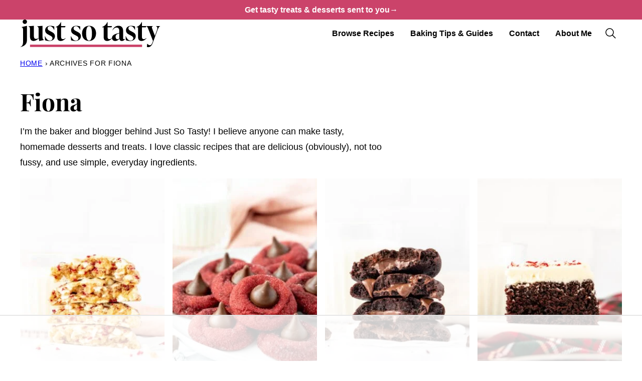

--- FILE ---
content_type: text/html; charset=UTF-8
request_url: https://www.justsotasty.com/author/fdowling/
body_size: 34835
content:
<!DOCTYPE html><html lang="en-US">
<head><meta name="p:domain_verify" content="60b3247c7368517b7f874563cc5faa5f"/>
<meta charset="UTF-8"><script>if(navigator.userAgent.match(/MSIE|Internet Explorer/i)||navigator.userAgent.match(/Trident\/7\..*?rv:11/i)){var href=document.location.href;if(!href.match(/[?&]nowprocket/)){if(href.indexOf("?")==-1){if(href.indexOf("#")==-1){document.location.href=href+"?nowprocket=1"}else{document.location.href=href.replace("#","?nowprocket=1#")}}else{if(href.indexOf("#")==-1){document.location.href=href+"&nowprocket=1"}else{document.location.href=href.replace("#","&nowprocket=1#")}}}}</script><script>(()=>{class RocketLazyLoadScripts{constructor(){this.v="2.0.4",this.userEvents=["keydown","keyup","mousedown","mouseup","mousemove","mouseover","mouseout","touchmove","touchstart","touchend","touchcancel","wheel","click","dblclick","input"],this.attributeEvents=["onblur","onclick","oncontextmenu","ondblclick","onfocus","onmousedown","onmouseenter","onmouseleave","onmousemove","onmouseout","onmouseover","onmouseup","onmousewheel","onscroll","onsubmit"]}async t(){this.i(),this.o(),/iP(ad|hone)/.test(navigator.userAgent)&&this.h(),this.u(),this.l(this),this.m(),this.k(this),this.p(this),this._(),await Promise.all([this.R(),this.L()]),this.lastBreath=Date.now(),this.S(this),this.P(),this.D(),this.O(),this.M(),await this.C(this.delayedScripts.normal),await this.C(this.delayedScripts.defer),await this.C(this.delayedScripts.async),await this.T(),await this.F(),await this.j(),await this.A(),window.dispatchEvent(new Event("rocket-allScriptsLoaded")),this.everythingLoaded=!0,this.lastTouchEnd&&await new Promise(t=>setTimeout(t,500-Date.now()+this.lastTouchEnd)),this.I(),this.H(),this.U(),this.W()}i(){this.CSPIssue=sessionStorage.getItem("rocketCSPIssue"),document.addEventListener("securitypolicyviolation",t=>{this.CSPIssue||"script-src-elem"!==t.violatedDirective||"data"!==t.blockedURI||(this.CSPIssue=!0,sessionStorage.setItem("rocketCSPIssue",!0))},{isRocket:!0})}o(){window.addEventListener("pageshow",t=>{this.persisted=t.persisted,this.realWindowLoadedFired=!0},{isRocket:!0}),window.addEventListener("pagehide",()=>{this.onFirstUserAction=null},{isRocket:!0})}h(){let t;function e(e){t=e}window.addEventListener("touchstart",e,{isRocket:!0}),window.addEventListener("touchend",function i(o){o.changedTouches[0]&&t.changedTouches[0]&&Math.abs(o.changedTouches[0].pageX-t.changedTouches[0].pageX)<10&&Math.abs(o.changedTouches[0].pageY-t.changedTouches[0].pageY)<10&&o.timeStamp-t.timeStamp<200&&(window.removeEventListener("touchstart",e,{isRocket:!0}),window.removeEventListener("touchend",i,{isRocket:!0}),"INPUT"===o.target.tagName&&"text"===o.target.type||(o.target.dispatchEvent(new TouchEvent("touchend",{target:o.target,bubbles:!0})),o.target.dispatchEvent(new MouseEvent("mouseover",{target:o.target,bubbles:!0})),o.target.dispatchEvent(new PointerEvent("click",{target:o.target,bubbles:!0,cancelable:!0,detail:1,clientX:o.changedTouches[0].clientX,clientY:o.changedTouches[0].clientY})),event.preventDefault()))},{isRocket:!0})}q(t){this.userActionTriggered||("mousemove"!==t.type||this.firstMousemoveIgnored?"keyup"===t.type||"mouseover"===t.type||"mouseout"===t.type||(this.userActionTriggered=!0,this.onFirstUserAction&&this.onFirstUserAction()):this.firstMousemoveIgnored=!0),"click"===t.type&&t.preventDefault(),t.stopPropagation(),t.stopImmediatePropagation(),"touchstart"===this.lastEvent&&"touchend"===t.type&&(this.lastTouchEnd=Date.now()),"click"===t.type&&(this.lastTouchEnd=0),this.lastEvent=t.type,t.composedPath&&t.composedPath()[0].getRootNode()instanceof ShadowRoot&&(t.rocketTarget=t.composedPath()[0]),this.savedUserEvents.push(t)}u(){this.savedUserEvents=[],this.userEventHandler=this.q.bind(this),this.userEvents.forEach(t=>window.addEventListener(t,this.userEventHandler,{passive:!1,isRocket:!0})),document.addEventListener("visibilitychange",this.userEventHandler,{isRocket:!0})}U(){this.userEvents.forEach(t=>window.removeEventListener(t,this.userEventHandler,{passive:!1,isRocket:!0})),document.removeEventListener("visibilitychange",this.userEventHandler,{isRocket:!0}),this.savedUserEvents.forEach(t=>{(t.rocketTarget||t.target).dispatchEvent(new window[t.constructor.name](t.type,t))})}m(){const t="return false",e=Array.from(this.attributeEvents,t=>"data-rocket-"+t),i="["+this.attributeEvents.join("],[")+"]",o="[data-rocket-"+this.attributeEvents.join("],[data-rocket-")+"]",s=(e,i,o)=>{o&&o!==t&&(e.setAttribute("data-rocket-"+i,o),e["rocket"+i]=new Function("event",o),e.setAttribute(i,t))};new MutationObserver(t=>{for(const n of t)"attributes"===n.type&&(n.attributeName.startsWith("data-rocket-")||this.everythingLoaded?n.attributeName.startsWith("data-rocket-")&&this.everythingLoaded&&this.N(n.target,n.attributeName.substring(12)):s(n.target,n.attributeName,n.target.getAttribute(n.attributeName))),"childList"===n.type&&n.addedNodes.forEach(t=>{if(t.nodeType===Node.ELEMENT_NODE)if(this.everythingLoaded)for(const i of[t,...t.querySelectorAll(o)])for(const t of i.getAttributeNames())e.includes(t)&&this.N(i,t.substring(12));else for(const e of[t,...t.querySelectorAll(i)])for(const t of e.getAttributeNames())this.attributeEvents.includes(t)&&s(e,t,e.getAttribute(t))})}).observe(document,{subtree:!0,childList:!0,attributeFilter:[...this.attributeEvents,...e]})}I(){this.attributeEvents.forEach(t=>{document.querySelectorAll("[data-rocket-"+t+"]").forEach(e=>{this.N(e,t)})})}N(t,e){const i=t.getAttribute("data-rocket-"+e);i&&(t.setAttribute(e,i),t.removeAttribute("data-rocket-"+e))}k(t){Object.defineProperty(HTMLElement.prototype,"onclick",{get(){return this.rocketonclick||null},set(e){this.rocketonclick=e,this.setAttribute(t.everythingLoaded?"onclick":"data-rocket-onclick","this.rocketonclick(event)")}})}S(t){function e(e,i){let o=e[i];e[i]=null,Object.defineProperty(e,i,{get:()=>o,set(s){t.everythingLoaded?o=s:e["rocket"+i]=o=s}})}e(document,"onreadystatechange"),e(window,"onload"),e(window,"onpageshow");try{Object.defineProperty(document,"readyState",{get:()=>t.rocketReadyState,set(e){t.rocketReadyState=e},configurable:!0}),document.readyState="loading"}catch(t){console.log("WPRocket DJE readyState conflict, bypassing")}}l(t){this.originalAddEventListener=EventTarget.prototype.addEventListener,this.originalRemoveEventListener=EventTarget.prototype.removeEventListener,this.savedEventListeners=[],EventTarget.prototype.addEventListener=function(e,i,o){o&&o.isRocket||!t.B(e,this)&&!t.userEvents.includes(e)||t.B(e,this)&&!t.userActionTriggered||e.startsWith("rocket-")||t.everythingLoaded?t.originalAddEventListener.call(this,e,i,o):(t.savedEventListeners.push({target:this,remove:!1,type:e,func:i,options:o}),"mouseenter"!==e&&"mouseleave"!==e||t.originalAddEventListener.call(this,e,t.savedUserEvents.push,o))},EventTarget.prototype.removeEventListener=function(e,i,o){o&&o.isRocket||!t.B(e,this)&&!t.userEvents.includes(e)||t.B(e,this)&&!t.userActionTriggered||e.startsWith("rocket-")||t.everythingLoaded?t.originalRemoveEventListener.call(this,e,i,o):t.savedEventListeners.push({target:this,remove:!0,type:e,func:i,options:o})}}J(t,e){this.savedEventListeners=this.savedEventListeners.filter(i=>{let o=i.type,s=i.target||window;return e!==o||t!==s||(this.B(o,s)&&(i.type="rocket-"+o),this.$(i),!1)})}H(){EventTarget.prototype.addEventListener=this.originalAddEventListener,EventTarget.prototype.removeEventListener=this.originalRemoveEventListener,this.savedEventListeners.forEach(t=>this.$(t))}$(t){t.remove?this.originalRemoveEventListener.call(t.target,t.type,t.func,t.options):this.originalAddEventListener.call(t.target,t.type,t.func,t.options)}p(t){let e;function i(e){return t.everythingLoaded?e:e.split(" ").map(t=>"load"===t||t.startsWith("load.")?"rocket-jquery-load":t).join(" ")}function o(o){function s(e){const s=o.fn[e];o.fn[e]=o.fn.init.prototype[e]=function(){return this[0]===window&&t.userActionTriggered&&("string"==typeof arguments[0]||arguments[0]instanceof String?arguments[0]=i(arguments[0]):"object"==typeof arguments[0]&&Object.keys(arguments[0]).forEach(t=>{const e=arguments[0][t];delete arguments[0][t],arguments[0][i(t)]=e})),s.apply(this,arguments),this}}if(o&&o.fn&&!t.allJQueries.includes(o)){const e={DOMContentLoaded:[],"rocket-DOMContentLoaded":[]};for(const t in e)document.addEventListener(t,()=>{e[t].forEach(t=>t())},{isRocket:!0});o.fn.ready=o.fn.init.prototype.ready=function(i){function s(){parseInt(o.fn.jquery)>2?setTimeout(()=>i.bind(document)(o)):i.bind(document)(o)}return"function"==typeof i&&(t.realDomReadyFired?!t.userActionTriggered||t.fauxDomReadyFired?s():e["rocket-DOMContentLoaded"].push(s):e.DOMContentLoaded.push(s)),o([])},s("on"),s("one"),s("off"),t.allJQueries.push(o)}e=o}t.allJQueries=[],o(window.jQuery),Object.defineProperty(window,"jQuery",{get:()=>e,set(t){o(t)}})}P(){const t=new Map;document.write=document.writeln=function(e){const i=document.currentScript,o=document.createRange(),s=i.parentElement;let n=t.get(i);void 0===n&&(n=i.nextSibling,t.set(i,n));const c=document.createDocumentFragment();o.setStart(c,0),c.appendChild(o.createContextualFragment(e)),s.insertBefore(c,n)}}async R(){return new Promise(t=>{this.userActionTriggered?t():this.onFirstUserAction=t})}async L(){return new Promise(t=>{document.addEventListener("DOMContentLoaded",()=>{this.realDomReadyFired=!0,t()},{isRocket:!0})})}async j(){return this.realWindowLoadedFired?Promise.resolve():new Promise(t=>{window.addEventListener("load",t,{isRocket:!0})})}M(){this.pendingScripts=[];this.scriptsMutationObserver=new MutationObserver(t=>{for(const e of t)e.addedNodes.forEach(t=>{"SCRIPT"!==t.tagName||t.noModule||t.isWPRocket||this.pendingScripts.push({script:t,promise:new Promise(e=>{const i=()=>{const i=this.pendingScripts.findIndex(e=>e.script===t);i>=0&&this.pendingScripts.splice(i,1),e()};t.addEventListener("load",i,{isRocket:!0}),t.addEventListener("error",i,{isRocket:!0}),setTimeout(i,1e3)})})})}),this.scriptsMutationObserver.observe(document,{childList:!0,subtree:!0})}async F(){await this.X(),this.pendingScripts.length?(await this.pendingScripts[0].promise,await this.F()):this.scriptsMutationObserver.disconnect()}D(){this.delayedScripts={normal:[],async:[],defer:[]},document.querySelectorAll("script[type$=rocketlazyloadscript]").forEach(t=>{t.hasAttribute("data-rocket-src")?t.hasAttribute("async")&&!1!==t.async?this.delayedScripts.async.push(t):t.hasAttribute("defer")&&!1!==t.defer||"module"===t.getAttribute("data-rocket-type")?this.delayedScripts.defer.push(t):this.delayedScripts.normal.push(t):this.delayedScripts.normal.push(t)})}async _(){await this.L();let t=[];document.querySelectorAll("script[type$=rocketlazyloadscript][data-rocket-src]").forEach(e=>{let i=e.getAttribute("data-rocket-src");if(i&&!i.startsWith("data:")){i.startsWith("//")&&(i=location.protocol+i);try{const o=new URL(i).origin;o!==location.origin&&t.push({src:o,crossOrigin:e.crossOrigin||"module"===e.getAttribute("data-rocket-type")})}catch(t){}}}),t=[...new Map(t.map(t=>[JSON.stringify(t),t])).values()],this.Y(t,"preconnect")}async G(t){if(await this.K(),!0!==t.noModule||!("noModule"in HTMLScriptElement.prototype))return new Promise(e=>{let i;function o(){(i||t).setAttribute("data-rocket-status","executed"),e()}try{if(navigator.userAgent.includes("Firefox/")||""===navigator.vendor||this.CSPIssue)i=document.createElement("script"),[...t.attributes].forEach(t=>{let e=t.nodeName;"type"!==e&&("data-rocket-type"===e&&(e="type"),"data-rocket-src"===e&&(e="src"),i.setAttribute(e,t.nodeValue))}),t.text&&(i.text=t.text),t.nonce&&(i.nonce=t.nonce),i.hasAttribute("src")?(i.addEventListener("load",o,{isRocket:!0}),i.addEventListener("error",()=>{i.setAttribute("data-rocket-status","failed-network"),e()},{isRocket:!0}),setTimeout(()=>{i.isConnected||e()},1)):(i.text=t.text,o()),i.isWPRocket=!0,t.parentNode.replaceChild(i,t);else{const i=t.getAttribute("data-rocket-type"),s=t.getAttribute("data-rocket-src");i?(t.type=i,t.removeAttribute("data-rocket-type")):t.removeAttribute("type"),t.addEventListener("load",o,{isRocket:!0}),t.addEventListener("error",i=>{this.CSPIssue&&i.target.src.startsWith("data:")?(console.log("WPRocket: CSP fallback activated"),t.removeAttribute("src"),this.G(t).then(e)):(t.setAttribute("data-rocket-status","failed-network"),e())},{isRocket:!0}),s?(t.fetchPriority="high",t.removeAttribute("data-rocket-src"),t.src=s):t.src="data:text/javascript;base64,"+window.btoa(unescape(encodeURIComponent(t.text)))}}catch(i){t.setAttribute("data-rocket-status","failed-transform"),e()}});t.setAttribute("data-rocket-status","skipped")}async C(t){const e=t.shift();return e?(e.isConnected&&await this.G(e),this.C(t)):Promise.resolve()}O(){this.Y([...this.delayedScripts.normal,...this.delayedScripts.defer,...this.delayedScripts.async],"preload")}Y(t,e){this.trash=this.trash||[];let i=!0;var o=document.createDocumentFragment();t.forEach(t=>{const s=t.getAttribute&&t.getAttribute("data-rocket-src")||t.src;if(s&&!s.startsWith("data:")){const n=document.createElement("link");n.href=s,n.rel=e,"preconnect"!==e&&(n.as="script",n.fetchPriority=i?"high":"low"),t.getAttribute&&"module"===t.getAttribute("data-rocket-type")&&(n.crossOrigin=!0),t.crossOrigin&&(n.crossOrigin=t.crossOrigin),t.integrity&&(n.integrity=t.integrity),t.nonce&&(n.nonce=t.nonce),o.appendChild(n),this.trash.push(n),i=!1}}),document.head.appendChild(o)}W(){this.trash.forEach(t=>t.remove())}async T(){try{document.readyState="interactive"}catch(t){}this.fauxDomReadyFired=!0;try{await this.K(),this.J(document,"readystatechange"),document.dispatchEvent(new Event("rocket-readystatechange")),await this.K(),document.rocketonreadystatechange&&document.rocketonreadystatechange(),await this.K(),this.J(document,"DOMContentLoaded"),document.dispatchEvent(new Event("rocket-DOMContentLoaded")),await this.K(),this.J(window,"DOMContentLoaded"),window.dispatchEvent(new Event("rocket-DOMContentLoaded"))}catch(t){console.error(t)}}async A(){try{document.readyState="complete"}catch(t){}try{await this.K(),this.J(document,"readystatechange"),document.dispatchEvent(new Event("rocket-readystatechange")),await this.K(),document.rocketonreadystatechange&&document.rocketonreadystatechange(),await this.K(),this.J(window,"load"),window.dispatchEvent(new Event("rocket-load")),await this.K(),window.rocketonload&&window.rocketonload(),await this.K(),this.allJQueries.forEach(t=>t(window).trigger("rocket-jquery-load")),await this.K(),this.J(window,"pageshow");const t=new Event("rocket-pageshow");t.persisted=this.persisted,window.dispatchEvent(t),await this.K(),window.rocketonpageshow&&window.rocketonpageshow({persisted:this.persisted})}catch(t){console.error(t)}}async K(){Date.now()-this.lastBreath>45&&(await this.X(),this.lastBreath=Date.now())}async X(){return document.hidden?new Promise(t=>setTimeout(t)):new Promise(t=>requestAnimationFrame(t))}B(t,e){return e===document&&"readystatechange"===t||(e===document&&"DOMContentLoaded"===t||(e===window&&"DOMContentLoaded"===t||(e===window&&"load"===t||e===window&&"pageshow"===t)))}static run(){(new RocketLazyLoadScripts).t()}}RocketLazyLoadScripts.run()})();</script><script data-no-optimize="1" data-cfasync="false">!function(){"use strict";const t={adt_ei:{identityApiKey:"plainText",source:"url",type:"plaintext",priority:1},adt_eih:{identityApiKey:"sha256",source:"urlh",type:"hashed",priority:2},sh_kit:{identityApiKey:"sha256",source:"urlhck",type:"hashed",priority:3}},e=Object.keys(t);function i(t){return function(t){const e=t.match(/((?=([a-z0-9._!#$%+^&*()[\]<>-]+))\2@[a-z0-9._-]+\.[a-z0-9._-]+)/gi);return e?e[0]:""}(function(t){return t.replace(/\s/g,"")}(t.toLowerCase()))}!async function(){const n=new URL(window.location.href),o=n.searchParams;let a=null;const r=Object.entries(t).sort(([,t],[,e])=>t.priority-e.priority).map(([t])=>t);for(const e of r){const n=o.get(e),r=t[e];if(!n||!r)continue;const c=decodeURIComponent(n),d="plaintext"===r.type&&i(c),s="hashed"===r.type&&c;if(d||s){a={value:c,config:r};break}}if(a){const{value:t,config:e}=a;window.adthrive=window.adthrive||{},window.adthrive.cmd=window.adthrive.cmd||[],window.adthrive.cmd.push(function(){window.adthrive.identityApi({source:e.source,[e.identityApiKey]:t},({success:i,data:n})=>{i?window.adthrive.log("info","Plugin","detectEmails",`Identity API called with ${e.type} email: ${t}`,n):window.adthrive.log("warning","Plugin","detectEmails",`Failed to call Identity API with ${e.type} email: ${t}`,n)})})}!function(t,e){const i=new URL(e);t.forEach(t=>i.searchParams.delete(t)),history.replaceState(null,"",i.toString())}(e,n)}()}();
</script><meta name='robots' content='noindex, follow' />
	<style></style>
	
<script data-no-optimize="1" data-cfasync="false">
(function(w, d) {
	w.adthrive = w.adthrive || {};
	w.adthrive.cmd = w.adthrive.cmd || [];
	w.adthrive.plugin = 'adthrive-ads-3.10.0';
	w.adthrive.host = 'ads.adthrive.com';
	w.adthrive.integration = 'plugin';

	var commitParam = (w.adthriveCLS && w.adthriveCLS.bucket !== 'prod' && w.adthriveCLS.branch) ? '&commit=' + w.adthriveCLS.branch : '';

	var s = d.createElement('script');
	s.async = true;
	s.referrerpolicy='no-referrer-when-downgrade';
	s.src = 'https://' + w.adthrive.host + '/sites/5a58e20b90f9d155f39626e3/ads.min.js?referrer=' + w.encodeURIComponent(w.location.href) + commitParam + '&cb=' + (Math.floor(Math.random() * 100) + 1) + '';
	var n = d.getElementsByTagName('script')[0];
	n.parentNode.insertBefore(s, n);
})(window, document);
</script>
<link rel="dns-prefetch" href="https://ads.adthrive.com/"><link rel="preconnect" href="https://ads.adthrive.com/"><link rel="preconnect" href="https://ads.adthrive.com/" crossorigin>
	<!-- This site is optimized with the Yoast SEO plugin v26.7 - https://yoast.com/wordpress/plugins/seo/ -->
	<title>Hi, I&#039;m Fiona!</title>
<style id="wpr-usedcss">img:is([sizes=auto i],[sizes^="auto," i]){contain-intrinsic-size:3000px 1500px}:where(.wp-block-button__link){border-radius:9999px;box-shadow:none;padding:calc(.667em + 2px) calc(1.333em + 2px);text-decoration:none}:root :where(.wp-block-button .wp-block-button__link.is-style-outline),:root :where(.wp-block-button.is-style-outline>.wp-block-button__link){border:2px solid;padding:.667em 1.333em}:root :where(.wp-block-button .wp-block-button__link.is-style-outline:not(.has-text-color)),:root :where(.wp-block-button.is-style-outline>.wp-block-button__link:not(.has-text-color)){color:currentColor}:root :where(.wp-block-button .wp-block-button__link.is-style-outline:not(.has-background)),:root :where(.wp-block-button.is-style-outline>.wp-block-button__link:not(.has-background)){background-color:initial;background-image:none}:where(.wp-block-calendar table:not(.has-background) th){background:#ddd}:where(.wp-block-columns){margin-bottom:1.75em}:where(.wp-block-columns.has-background){padding:1.25em 2.375em}:where(.wp-block-post-comments input[type=submit]){border:none}:where(.wp-block-cover-image:not(.has-text-color)),:where(.wp-block-cover:not(.has-text-color)){color:#fff}:where(.wp-block-cover-image.is-light:not(.has-text-color)),:where(.wp-block-cover.is-light:not(.has-text-color)){color:#000}:root :where(.wp-block-cover h1:not(.has-text-color)),:root :where(.wp-block-cover h2:not(.has-text-color)),:root :where(.wp-block-cover h3:not(.has-text-color)),:root :where(.wp-block-cover h4:not(.has-text-color)),:root :where(.wp-block-cover h5:not(.has-text-color)),:root :where(.wp-block-cover h6:not(.has-text-color)),:root :where(.wp-block-cover p:not(.has-text-color)){color:inherit}:where(.wp-block-file){margin-bottom:1.5em}:where(.wp-block-file__button){border-radius:2em;display:inline-block;padding:.5em 1em}:where(.wp-block-file__button):is(a):active,:where(.wp-block-file__button):is(a):focus,:where(.wp-block-file__button):is(a):hover,:where(.wp-block-file__button):is(a):visited{box-shadow:none;color:#fff;opacity:.85;text-decoration:none}:where(.wp-block-group.wp-block-group-is-layout-constrained){position:relative}h1.has-background,h2.has-background{padding:1.25em 2.375em}:root :where(.wp-block-image.is-style-rounded img,.wp-block-image .is-style-rounded img){border-radius:9999px}:where(.wp-block-latest-comments:not([style*=line-height] .wp-block-latest-comments__comment)){line-height:1.1}:where(.wp-block-latest-comments:not([style*=line-height] .wp-block-latest-comments__comment-excerpt p)){line-height:1.8}:root :where(.wp-block-latest-posts.is-grid){padding:0}:root :where(.wp-block-latest-posts.wp-block-latest-posts__list){padding-left:0}ul{box-sizing:border-box}:root :where(.wp-block-list.has-background){padding:1.25em 2.375em}:where(.wp-block-navigation.has-background .wp-block-navigation-item a:not(.wp-element-button)),:where(.wp-block-navigation.has-background .wp-block-navigation-submenu a:not(.wp-element-button)){padding:.5em 1em}:where(.wp-block-navigation .wp-block-navigation__submenu-container .wp-block-navigation-item a:not(.wp-element-button)),:where(.wp-block-navigation .wp-block-navigation__submenu-container .wp-block-navigation-submenu a:not(.wp-element-button)),:where(.wp-block-navigation .wp-block-navigation__submenu-container .wp-block-navigation-submenu button.wp-block-navigation-item__content),:where(.wp-block-navigation .wp-block-navigation__submenu-container .wp-block-pages-list__item button.wp-block-navigation-item__content){padding:.5em 1em}:root :where(p.has-background){padding:1.25em 2.375em}:where(p.has-text-color:not(.has-link-color)) a{color:inherit}:where(.wp-block-post-comments-form) input:not([type=submit]),:where(.wp-block-post-comments-form) textarea{border:1px solid #949494;font-family:inherit;font-size:1em}:where(.wp-block-post-comments-form) input:where(:not([type=submit]):not([type=checkbox])),:where(.wp-block-post-comments-form) textarea{padding:calc(.667em + 2px)}:where(.wp-block-post-excerpt){box-sizing:border-box;margin-bottom:var(--wp--style--block-gap);margin-top:var(--wp--style--block-gap)}:where(.wp-block-preformatted.has-background){padding:1.25em 2.375em}.wp-block-search__button{margin-left:10px;word-break:normal}.wp-block-search__button.has-icon{line-height:0}.wp-block-search__button svg{height:1.25em;min-height:24px;min-width:24px;width:1.25em;fill:currentColor;vertical-align:text-bottom}:where(.wp-block-search__button){border:1px solid #ccc;padding:6px 10px}.wp-block-search__inside-wrapper{display:flex;flex:auto;flex-wrap:nowrap;max-width:100%}.wp-block-search__label{width:100%}.wp-block-search__input{appearance:none;border:1px solid #949494;flex-grow:1;margin-left:0;margin-right:0;min-width:3rem;padding:8px;text-decoration:unset!important}:where(.wp-block-search__input){font-family:inherit;font-size:inherit;font-style:inherit;font-weight:inherit;letter-spacing:inherit;line-height:inherit;text-transform:inherit}:where(.wp-block-search__button-inside .wp-block-search__inside-wrapper){border:1px solid #949494;box-sizing:border-box;padding:4px}:where(.wp-block-search__button-inside .wp-block-search__inside-wrapper) .wp-block-search__input{border:none;border-radius:0;padding:0 4px}:where(.wp-block-search__button-inside .wp-block-search__inside-wrapper) .wp-block-search__input:focus{outline:0}:where(.wp-block-search__button-inside .wp-block-search__inside-wrapper) :where(.wp-block-search__button){padding:4px 8px}:root :where(.wp-block-separator.is-style-dots){height:auto;line-height:1;text-align:center}:root :where(.wp-block-separator.is-style-dots):before{color:currentColor;content:"···";font-family:serif;font-size:1.5em;letter-spacing:2em;padding-left:2em}:root :where(.wp-block-site-logo.is-style-rounded){border-radius:9999px}:where(.wp-block-social-links:not(.is-style-logos-only)) .wp-social-link{background-color:#f0f0f0;color:#444}:where(.wp-block-social-links:not(.is-style-logos-only)) .wp-social-link-amazon{background-color:#f90;color:#fff}:where(.wp-block-social-links:not(.is-style-logos-only)) .wp-social-link-bandcamp{background-color:#1ea0c3;color:#fff}:where(.wp-block-social-links:not(.is-style-logos-only)) .wp-social-link-behance{background-color:#0757fe;color:#fff}:where(.wp-block-social-links:not(.is-style-logos-only)) .wp-social-link-bluesky{background-color:#0a7aff;color:#fff}:where(.wp-block-social-links:not(.is-style-logos-only)) .wp-social-link-codepen{background-color:#1e1f26;color:#fff}:where(.wp-block-social-links:not(.is-style-logos-only)) .wp-social-link-deviantart{background-color:#02e49b;color:#fff}:where(.wp-block-social-links:not(.is-style-logos-only)) .wp-social-link-discord{background-color:#5865f2;color:#fff}:where(.wp-block-social-links:not(.is-style-logos-only)) .wp-social-link-dribbble{background-color:#e94c89;color:#fff}:where(.wp-block-social-links:not(.is-style-logos-only)) .wp-social-link-dropbox{background-color:#4280ff;color:#fff}:where(.wp-block-social-links:not(.is-style-logos-only)) .wp-social-link-etsy{background-color:#f45800;color:#fff}:where(.wp-block-social-links:not(.is-style-logos-only)) .wp-social-link-facebook{background-color:#0866ff;color:#fff}:where(.wp-block-social-links:not(.is-style-logos-only)) .wp-social-link-fivehundredpx{background-color:#000;color:#fff}:where(.wp-block-social-links:not(.is-style-logos-only)) .wp-social-link-flickr{background-color:#0461dd;color:#fff}:where(.wp-block-social-links:not(.is-style-logos-only)) .wp-social-link-foursquare{background-color:#e65678;color:#fff}:where(.wp-block-social-links:not(.is-style-logos-only)) .wp-social-link-github{background-color:#24292d;color:#fff}:where(.wp-block-social-links:not(.is-style-logos-only)) .wp-social-link-goodreads{background-color:#eceadd;color:#382110}:where(.wp-block-social-links:not(.is-style-logos-only)) .wp-social-link-google{background-color:#ea4434;color:#fff}:where(.wp-block-social-links:not(.is-style-logos-only)) .wp-social-link-gravatar{background-color:#1d4fc4;color:#fff}:where(.wp-block-social-links:not(.is-style-logos-only)) .wp-social-link-instagram{background-color:#f00075;color:#fff}:where(.wp-block-social-links:not(.is-style-logos-only)) .wp-social-link-lastfm{background-color:#e21b24;color:#fff}:where(.wp-block-social-links:not(.is-style-logos-only)) .wp-social-link-linkedin{background-color:#0d66c2;color:#fff}:where(.wp-block-social-links:not(.is-style-logos-only)) .wp-social-link-mastodon{background-color:#3288d4;color:#fff}:where(.wp-block-social-links:not(.is-style-logos-only)) .wp-social-link-medium{background-color:#000;color:#fff}:where(.wp-block-social-links:not(.is-style-logos-only)) .wp-social-link-meetup{background-color:#f6405f;color:#fff}:where(.wp-block-social-links:not(.is-style-logos-only)) .wp-social-link-patreon{background-color:#000;color:#fff}:where(.wp-block-social-links:not(.is-style-logos-only)) .wp-social-link-pinterest{background-color:#e60122;color:#fff}:where(.wp-block-social-links:not(.is-style-logos-only)) .wp-social-link-pocket{background-color:#ef4155;color:#fff}:where(.wp-block-social-links:not(.is-style-logos-only)) .wp-social-link-reddit{background-color:#ff4500;color:#fff}:where(.wp-block-social-links:not(.is-style-logos-only)) .wp-social-link-skype{background-color:#0478d7;color:#fff}:where(.wp-block-social-links:not(.is-style-logos-only)) .wp-social-link-snapchat{background-color:#fefc00;color:#fff;stroke:#000}:where(.wp-block-social-links:not(.is-style-logos-only)) .wp-social-link-soundcloud{background-color:#ff5600;color:#fff}:where(.wp-block-social-links:not(.is-style-logos-only)) .wp-social-link-spotify{background-color:#1bd760;color:#fff}:where(.wp-block-social-links:not(.is-style-logos-only)) .wp-social-link-telegram{background-color:#2aabee;color:#fff}:where(.wp-block-social-links:not(.is-style-logos-only)) .wp-social-link-threads{background-color:#000;color:#fff}:where(.wp-block-social-links:not(.is-style-logos-only)) .wp-social-link-tiktok{background-color:#000;color:#fff}:where(.wp-block-social-links:not(.is-style-logos-only)) .wp-social-link-tumblr{background-color:#011835;color:#fff}:where(.wp-block-social-links:not(.is-style-logos-only)) .wp-social-link-twitch{background-color:#6440a4;color:#fff}:where(.wp-block-social-links:not(.is-style-logos-only)) .wp-social-link-twitter{background-color:#1da1f2;color:#fff}:where(.wp-block-social-links:not(.is-style-logos-only)) .wp-social-link-vimeo{background-color:#1eb7ea;color:#fff}:where(.wp-block-social-links:not(.is-style-logos-only)) .wp-social-link-vk{background-color:#4680c2;color:#fff}:where(.wp-block-social-links:not(.is-style-logos-only)) .wp-social-link-wordpress{background-color:#3499cd;color:#fff}:where(.wp-block-social-links:not(.is-style-logos-only)) .wp-social-link-whatsapp{background-color:#25d366;color:#fff}:where(.wp-block-social-links:not(.is-style-logos-only)) .wp-social-link-x{background-color:#000;color:#fff}:where(.wp-block-social-links:not(.is-style-logos-only)) .wp-social-link-yelp{background-color:#d32422;color:#fff}:where(.wp-block-social-links:not(.is-style-logos-only)) .wp-social-link-youtube{background-color:red;color:#fff}:where(.wp-block-social-links.is-style-logos-only) .wp-social-link{background:0 0}:where(.wp-block-social-links.is-style-logos-only) .wp-social-link svg{height:1.25em;width:1.25em}:where(.wp-block-social-links.is-style-logos-only) .wp-social-link-amazon{color:#f90}:where(.wp-block-social-links.is-style-logos-only) .wp-social-link-bandcamp{color:#1ea0c3}:where(.wp-block-social-links.is-style-logos-only) .wp-social-link-behance{color:#0757fe}:where(.wp-block-social-links.is-style-logos-only) .wp-social-link-bluesky{color:#0a7aff}:where(.wp-block-social-links.is-style-logos-only) .wp-social-link-codepen{color:#1e1f26}:where(.wp-block-social-links.is-style-logos-only) .wp-social-link-deviantart{color:#02e49b}:where(.wp-block-social-links.is-style-logos-only) .wp-social-link-discord{color:#5865f2}:where(.wp-block-social-links.is-style-logos-only) .wp-social-link-dribbble{color:#e94c89}:where(.wp-block-social-links.is-style-logos-only) .wp-social-link-dropbox{color:#4280ff}:where(.wp-block-social-links.is-style-logos-only) .wp-social-link-etsy{color:#f45800}:where(.wp-block-social-links.is-style-logos-only) .wp-social-link-facebook{color:#0866ff}:where(.wp-block-social-links.is-style-logos-only) .wp-social-link-fivehundredpx{color:#000}:where(.wp-block-social-links.is-style-logos-only) .wp-social-link-flickr{color:#0461dd}:where(.wp-block-social-links.is-style-logos-only) .wp-social-link-foursquare{color:#e65678}:where(.wp-block-social-links.is-style-logos-only) .wp-social-link-github{color:#24292d}:where(.wp-block-social-links.is-style-logos-only) .wp-social-link-goodreads{color:#382110}:where(.wp-block-social-links.is-style-logos-only) .wp-social-link-google{color:#ea4434}:where(.wp-block-social-links.is-style-logos-only) .wp-social-link-gravatar{color:#1d4fc4}:where(.wp-block-social-links.is-style-logos-only) .wp-social-link-instagram{color:#f00075}:where(.wp-block-social-links.is-style-logos-only) .wp-social-link-lastfm{color:#e21b24}:where(.wp-block-social-links.is-style-logos-only) .wp-social-link-linkedin{color:#0d66c2}:where(.wp-block-social-links.is-style-logos-only) .wp-social-link-mastodon{color:#3288d4}:where(.wp-block-social-links.is-style-logos-only) .wp-social-link-medium{color:#000}:where(.wp-block-social-links.is-style-logos-only) .wp-social-link-meetup{color:#f6405f}:where(.wp-block-social-links.is-style-logos-only) .wp-social-link-patreon{color:#000}:where(.wp-block-social-links.is-style-logos-only) .wp-social-link-pinterest{color:#e60122}:where(.wp-block-social-links.is-style-logos-only) .wp-social-link-pocket{color:#ef4155}:where(.wp-block-social-links.is-style-logos-only) .wp-social-link-reddit{color:#ff4500}:where(.wp-block-social-links.is-style-logos-only) .wp-social-link-skype{color:#0478d7}:where(.wp-block-social-links.is-style-logos-only) .wp-social-link-snapchat{color:#fff;stroke:#000}:where(.wp-block-social-links.is-style-logos-only) .wp-social-link-soundcloud{color:#ff5600}:where(.wp-block-social-links.is-style-logos-only) .wp-social-link-spotify{color:#1bd760}:where(.wp-block-social-links.is-style-logos-only) .wp-social-link-telegram{color:#2aabee}:where(.wp-block-social-links.is-style-logos-only) .wp-social-link-threads{color:#000}:where(.wp-block-social-links.is-style-logos-only) .wp-social-link-tiktok{color:#000}:where(.wp-block-social-links.is-style-logos-only) .wp-social-link-tumblr{color:#011835}:where(.wp-block-social-links.is-style-logos-only) .wp-social-link-twitch{color:#6440a4}:where(.wp-block-social-links.is-style-logos-only) .wp-social-link-twitter{color:#1da1f2}:where(.wp-block-social-links.is-style-logos-only) .wp-social-link-vimeo{color:#1eb7ea}:where(.wp-block-social-links.is-style-logos-only) .wp-social-link-vk{color:#4680c2}:where(.wp-block-social-links.is-style-logos-only) .wp-social-link-whatsapp{color:#25d366}:where(.wp-block-social-links.is-style-logos-only) .wp-social-link-wordpress{color:#3499cd}:where(.wp-block-social-links.is-style-logos-only) .wp-social-link-x{color:#000}:where(.wp-block-social-links.is-style-logos-only) .wp-social-link-yelp{color:#d32422}:where(.wp-block-social-links.is-style-logos-only) .wp-social-link-youtube{color:red}:root :where(.wp-block-social-links .wp-social-link a){padding:.25em}:root :where(.wp-block-social-links.is-style-logos-only .wp-social-link a){padding:0}:root :where(.wp-block-social-links.is-style-pill-shape .wp-social-link a){padding-left:.6666666667em;padding-right:.6666666667em}:root :where(.wp-block-tag-cloud.is-style-outline){display:flex;flex-wrap:wrap;gap:1ch}:root :where(.wp-block-tag-cloud.is-style-outline a){border:1px solid;font-size:unset!important;margin-right:0;padding:1ch 2ch;text-decoration:none!important}:root :where(.wp-block-table-of-contents){box-sizing:border-box}:where(.wp-block-term-description){box-sizing:border-box;margin-bottom:var(--wp--style--block-gap);margin-top:var(--wp--style--block-gap)}:where(pre.wp-block-verse){font-family:inherit}.wp-element-button{cursor:pointer}:root{--wp--preset--font-size--normal:16px;--wp--preset--font-size--huge:42px}.screen-reader-text{border:0;clip-path:inset(50%);height:1px;margin:-1px;overflow:hidden;padding:0;position:absolute;width:1px;word-wrap:normal!important}.screen-reader-text:focus{background-color:#ddd;clip-path:none;color:#444;display:block;font-size:1em;height:auto;left:5px;line-height:normal;padding:15px 23px 14px;text-decoration:none;top:5px;width:auto;z-index:100000}html :where(.has-border-color){border-style:solid}html :where([style*=border-top-color]){border-top-style:solid}html :where([style*=border-right-color]){border-right-style:solid}html :where([style*=border-bottom-color]){border-bottom-style:solid}html :where([style*=border-left-color]){border-left-style:solid}html :where([style*=border-width]){border-style:solid}html :where([style*=border-top-width]){border-top-style:solid}html :where([style*=border-right-width]){border-right-style:solid}html :where([style*=border-bottom-width]){border-bottom-style:solid}html :where([style*=border-left-width]){border-left-style:solid}html :where(img[class*=wp-image-]){height:auto;max-width:100%}:where(figure){margin:0 0 1em}html :where(.is-position-sticky){--wp-admin--admin-bar--position-offset:var(--wp-admin--admin-bar--height,0px)}@media screen and (max-width:600px){html :where(.is-position-sticky){--wp-admin--admin-bar--position-offset:0px}}.post-summary{background:var(--wp--preset--color--background);color:var(--wp--preset--color--foreground);overflow:hidden}.post-summary__content{padding:12px}.post-summary .post-summary__content>*{margin:0}.post-summary .post-summary__content>*+*{margin-top:8px}.post-summary__title{font-size:var(--wp--preset--font-size--large)}.post-summary__title a{color:var(--wp--preset--color--foreground);text-decoration:none}.post-summary__title a:hover{color:var(--wp--custom--color--link)}.post-summary__image img{width:100%}@supports(aspect-ratio:1){.post-summary__image img{aspect-ratio:var(--wp--custom--aspect-ratio);object-fit:cover}}.post-summary .entry-category{font-family:var(--wp--custom--typography--interface--font-family);letter-spacing:var(--wp--custom--typography--interface--letter-spacing);text-transform:var(--wp--custom--typography--interface--text-transform);font-size:var(--wp--preset--font-size--min)}.block-post-listing footer{text-align:center}.block-post-listing__inner{display:grid;grid-template-columns:repeat(var(--cwp-columns,1),1fr);column-gap:8px;row-gap:16px}@media (max-width:600px){.layout-4up-grid{--cwp-columns:2}}@media (min-width:601px){.block-post-listing__inner{column-gap:16px;row-gap:32px}.layout-4up-grid{--cwp-columns:4}}ul.social-links{padding-left:0;display:flex}ul.social-links li{list-style-type:none}ul.social-links a{color:inherit;width:44px;height:44px;display:flex;align-items:center;justify-content:center;text-decoration:none}ul.social-links svg{fill:currentColor;width:20px;height:20px}:root{--wp--preset--aspect-ratio--square:1;--wp--preset--aspect-ratio--4-3:4/3;--wp--preset--aspect-ratio--3-4:3/4;--wp--preset--aspect-ratio--3-2:3/2;--wp--preset--aspect-ratio--2-3:2/3;--wp--preset--aspect-ratio--16-9:16/9;--wp--preset--aspect-ratio--9-16:9/16;--wp--preset--color--black:#000000;--wp--preset--color--cyan-bluish-gray:#abb8c3;--wp--preset--color--white:#ffffff;--wp--preset--color--pale-pink:#f78da7;--wp--preset--color--vivid-red:#cf2e2e;--wp--preset--color--luminous-vivid-orange:#ff6900;--wp--preset--color--luminous-vivid-amber:#fcb900;--wp--preset--color--light-green-cyan:#7bdcb5;--wp--preset--color--vivid-green-cyan:#00d084;--wp--preset--color--pale-cyan-blue:#8ed1fc;--wp--preset--color--vivid-cyan-blue:#0693e3;--wp--preset--color--vivid-purple:#9b51e0;--wp--preset--color--foreground:#000000;--wp--preset--color--background:#ffffff;--wp--preset--color--primary:#cb436a;--wp--preset--color--secondary:#8b2341;--wp--preset--color--tertiary:#f7dbe2;--wp--preset--color--quaternary:#f7dbe3;--wp--preset--color--quinary:#f4f4f4;--wp--preset--color--senary:#424242;--wp--preset--gradient--vivid-cyan-blue-to-vivid-purple:linear-gradient(135deg,rgba(6, 147, 227, 1) 0%,rgb(155, 81, 224) 100%);--wp--preset--gradient--light-green-cyan-to-vivid-green-cyan:linear-gradient(135deg,rgb(122, 220, 180) 0%,rgb(0, 208, 130) 100%);--wp--preset--gradient--luminous-vivid-amber-to-luminous-vivid-orange:linear-gradient(135deg,rgba(252, 185, 0, 1) 0%,rgba(255, 105, 0, 1) 100%);--wp--preset--gradient--luminous-vivid-orange-to-vivid-red:linear-gradient(135deg,rgba(255, 105, 0, 1) 0%,rgb(207, 46, 46) 100%);--wp--preset--gradient--very-light-gray-to-cyan-bluish-gray:linear-gradient(135deg,rgb(238, 238, 238) 0%,rgb(169, 184, 195) 100%);--wp--preset--gradient--cool-to-warm-spectrum:linear-gradient(135deg,rgb(74, 234, 220) 0%,rgb(151, 120, 209) 20%,rgb(207, 42, 186) 40%,rgb(238, 44, 130) 60%,rgb(251, 105, 98) 80%,rgb(254, 248, 76) 100%);--wp--preset--gradient--blush-light-purple:linear-gradient(135deg,rgb(255, 206, 236) 0%,rgb(152, 150, 240) 100%);--wp--preset--gradient--blush-bordeaux:linear-gradient(135deg,rgb(254, 205, 165) 0%,rgb(254, 45, 45) 50%,rgb(107, 0, 62) 100%);--wp--preset--gradient--luminous-dusk:linear-gradient(135deg,rgb(255, 203, 112) 0%,rgb(199, 81, 192) 50%,rgb(65, 88, 208) 100%);--wp--preset--gradient--pale-ocean:linear-gradient(135deg,rgb(255, 245, 203) 0%,rgb(182, 227, 212) 50%,rgb(51, 167, 181) 100%);--wp--preset--gradient--electric-grass:linear-gradient(135deg,rgb(202, 248, 128) 0%,rgb(113, 206, 126) 100%);--wp--preset--gradient--midnight:linear-gradient(135deg,rgb(2, 3, 129) 0%,rgb(40, 116, 252) 100%);--wp--preset--font-size--small:1rem;--wp--preset--font-size--medium:1.125rem;--wp--preset--font-size--large:1.25rem;--wp--preset--font-size--x-large:clamp(1.5rem, 2.8vw, 1.75rem);--wp--preset--font-size--gargantuan:clamp(2.75rem, 5.2vw, 3.25rem);--wp--preset--font-size--colossal:clamp(2.5rem, 4.8vw, 3rem);--wp--preset--font-size--gigantic:clamp(2.125rem, 4.4vw, 2.75rem);--wp--preset--font-size--jumbo:clamp(2rem, 4vw, 2.5rem);--wp--preset--font-size--huge:clamp(1.875rem, 3.6vw, 2.25rem);--wp--preset--font-size--big:clamp(1.75rem, 3.2vw, 2rem);--wp--preset--font-size--tiny:0.875rem;--wp--preset--font-size--min:0.75rem;--wp--preset--font-family--system-sans-serif:-apple-system,BlinkMacSystemFont,"Segoe UI",Roboto,Oxygen-Sans,Ubuntu,Cantarell,"Helvetica Neue",sans-serif;--wp--preset--font-family--primary:Playfair Display;--wp--preset--spacing--20:0.44rem;--wp--preset--spacing--30:0.67rem;--wp--preset--spacing--40:1rem;--wp--preset--spacing--50:1.5rem;--wp--preset--spacing--60:2.25rem;--wp--preset--spacing--70:3.38rem;--wp--preset--spacing--80:5.06rem;--wp--preset--shadow--natural:6px 6px 9px rgba(0, 0, 0, .2);--wp--preset--shadow--deep:12px 12px 50px rgba(0, 0, 0, .4);--wp--preset--shadow--sharp:6px 6px 0px rgba(0, 0, 0, .2);--wp--preset--shadow--outlined:6px 6px 0px -3px rgba(255, 255, 255, 1),6px 6px rgba(0, 0, 0, 1);--wp--preset--shadow--crisp:6px 6px 0px rgba(0, 0, 0, 1);--wp--custom--aspect-ratio:0.67;--wp--custom--border-radius--tiny:3px;--wp--custom--border-radius--small:8px;--wp--custom--border-radius--medium:12px;--wp--custom--border-radius--large:50%;--wp--custom--border-width--tiny:1px;--wp--custom--border-width--small:2px;--wp--custom--border-width--medium:3px;--wp--custom--border-width--large:4px;--wp--custom--box-shadow--1:0px 2px 8px rgba(33, 33, 33, .12);--wp--custom--box-shadow--2:0px 3px 10px rgba(33, 33, 33, .25);--wp--custom--color--link:var(--wp--preset--color--secondary);--wp--custom--color--star:var(--wp--preset--color--primary);--wp--custom--color--neutral-50:#FAFAFA;--wp--custom--color--neutral-100:#F5F5F5;--wp--custom--color--neutral-200:#EEEEEE;--wp--custom--color--neutral-300:#E0E0E0;--wp--custom--color--neutral-400:#BDBDBD;--wp--custom--color--neutral-500:#9E9E9E;--wp--custom--color--neutral-600:#757575;--wp--custom--color--neutral-700:#616161;--wp--custom--color--neutral-800:#424242;--wp--custom--color--neutral-900:#212121;--wp--custom--footer-logo--width:160px;--wp--custom--footer-logo--height:98px;--wp--custom--footer-logo--slug:secondary;--wp--custom--footer-logo--format:svg;--wp--custom--header-logo--desktop-width:280px;--wp--custom--header-logo--desktop-height:55px;--wp--custom--header-logo--desktop-margin:24px;--wp--custom--header-logo--mobile-width:172px;--wp--custom--header-logo--mobile-height:34px;--wp--custom--header-logo--mobile-margin:6;--wp--custom--header-logo--slug:primary;--wp--custom--header-logo--format:svg;--wp--custom--layout--content:736px;--wp--custom--layout--wide:1200px;--wp--custom--layout--sidebar:336px;--wp--custom--layout--page:var(--wp--custom--layout--content);--wp--custom--layout--padding:16px;--wp--custom--layout--block-gap:16px;--wp--custom--layout--block-gap-large:40px;--wp--custom--letter-spacing--none:normal;--wp--custom--letter-spacing--tight:-.01em;--wp--custom--letter-spacing--loose:.05em;--wp--custom--letter-spacing--looser:.1em;--wp--custom--line-height--tiny:1.1;--wp--custom--line-height--small:1.2;--wp--custom--line-height--medium:1.4;--wp--custom--line-height--normal:1.75;--wp--custom--typography--heading--font-family:var(--wp--preset--font-family--primary);--wp--custom--typography--heading--font-size:var(--wp--preset--font-size--huge);--wp--custom--typography--heading--font-weight:700;--wp--custom--typography--heading--letter-spacing:var(--wp--custom--letter-spacing--none);--wp--custom--typography--heading--line-height:var(--wp--custom--line-height--small);--wp--custom--typography--heading--text-transform:none;--wp--custom--typography--interface--font-family:var(--wp--preset--font-family--system-sans-serif);--wp--custom--typography--interface--font-size:var(--wp--preset--font-size--tiny);--wp--custom--typography--interface--font-weight:400;--wp--custom--typography--interface--letter-spacing:var(--wp--custom--letter-spacing--loose);--wp--custom--typography--interface--line-height:var(--wp--custom--line-height--small);--wp--custom--typography--interface--text-transform:uppercase}:root{--wp--style--global--content-size:var(--wp--custom--layout--content);--wp--style--global--wide-size:var(--wp--custom--layout--wide)}:where(body){margin:0}:where(.wp-site-blocks)>*{margin-block-start:var(--wp--custom--layout--block-gap);margin-block-end:0}:where(.wp-site-blocks)>:first-child{margin-block-start:0}:where(.wp-site-blocks)>:last-child{margin-block-end:0}:root{--wp--style--block-gap:var(--wp--custom--layout--block-gap)}:root :where(.is-layout-flow)>:first-child{margin-block-start:0}:root :where(.is-layout-flow)>:last-child{margin-block-end:0}:root :where(.is-layout-flow)>*{margin-block-start:var(--wp--custom--layout--block-gap);margin-block-end:0}:root :where(.is-layout-constrained)>:first-child{margin-block-start:0}:root :where(.is-layout-constrained)>:last-child{margin-block-end:0}:root :where(.is-layout-constrained)>*{margin-block-start:var(--wp--custom--layout--block-gap);margin-block-end:0}:root :where(.is-layout-flex){gap:var(--wp--custom--layout--block-gap)}:root :where(.is-layout-grid){gap:var(--wp--custom--layout--block-gap)}body{background-color:var(--wp--preset--color--background);color:var(--wp--preset--color--foreground);font-family:var(--wp--preset--font-family--system-sans-serif);font-size:var(--wp--preset--font-size--medium);line-height:var(--wp--custom--line-height--normal);padding-top:0;padding-right:0;padding-bottom:0;padding-left:0}a:where(:not(.wp-element-button)){color:var(--wp--custom--color--link);text-decoration:underline}h1,h2{font-family:var(--wp--custom--typography--heading--font-family);font-weight:var(--wp--custom--typography--heading--font-weight);letter-spacing:var(--wp--custom--typography--heading--letter-spacing);line-height:var(--wp--custom--typography--heading--line-height);text-transform:var(--wp--custom--typography--heading--text-transform)}h1{font-size:var(--wp--preset--font-size--colossal)}h2{font-size:var(--wp--preset--font-size--huge)}:root :where(.wp-element-button,.wp-block-button__link){background-color:var(--wp--preset--color--quaternary);border-radius:0;border-width:0;color:var(--wp--preset--color--foreground);font-family:var(--wp--custom--typography--interface--font-family);font-size:var(--wp--custom--typography--interface--font-size);font-weight:700;letter-spacing:var(--wp--custom--typography--interface--letter-spacing);line-height:var(--wp--custom--line-height--small);padding:11px 16px;text-decoration:none;text-transform:var(--wp--custom--typography--interface--text-transform)}.has-primary-background-color{background-color:var(--wp--preset--color--primary)!important}:root :where(.wp-block-pullquote){font-size:1.5em;line-height:1.6}html{line-height:1.15;-webkit-text-size-adjust:100%}body{margin:0}a{background-color:rgba(0,0,0,0)}code{font-family:monospace,monospace;font-size:1em}img{border-style:none}button,input,optgroup,select,textarea{font-family:inherit;font-size:100%;line-height:1.15;margin:0}button,input{overflow:visible}button,select{text-transform:none}[type=button],[type=submit],button{-webkit-appearance:button}[type=button]::-moz-focus-inner,[type=submit]::-moz-focus-inner,button::-moz-focus-inner{border-style:none;padding:0}[type=button]:-moz-focusring,[type=submit]:-moz-focusring,button:-moz-focusring{outline:ButtonText dotted 1px}fieldset{padding:.35em .75em .625em}legend{box-sizing:border-box;color:inherit;display:table;max-width:100%;padding:0;white-space:normal}progress{vertical-align:baseline}textarea{overflow:auto}[type=checkbox],[type=radio]{box-sizing:border-box;padding:0}[type=number]::-webkit-inner-spin-button,[type=number]::-webkit-outer-spin-button{height:auto}[type=search]{-webkit-appearance:textfield;outline-offset:-2px}[type=search]::-webkit-search-decoration{-webkit-appearance:none}::-webkit-file-upload-button{-webkit-appearance:button;font:inherit}template{display:none}[hidden]{display:none}html,input[type=search]{box-sizing:border-box}@media(max-width:359px){body{--wp--custom--layout--padding:8px}}body.adthrive-device-phone{--wp--custom--layout--padding:8px}*,:after,:before{box-sizing:inherit}.wrap{max-width:calc(var(--wp--custom--layout--wide) + 2*var(--wp--custom--layout--padding));margin:0 auto;padding-left:var(--wp--custom--layout--padding);padding-right:var(--wp--custom--layout--padding)}.site-inner{padding:var(--wp--custom--layout--block-gap) 0}body.full-width-content{--wp--custom--layout--page:var(--wp--custom--layout--wide)}.screen-reader-text,.screen-reader-text span{position:absolute!important;clip:rect(0,0,0,0);height:1px;width:1px;border:0;overflow:hidden}.screen-reader-text:focus{clip:auto!important;height:auto;width:auto;display:block;font-size:1em;font-weight:700;padding:15px 23px 14px;color:#333;background:#fff;z-index:100000;text-decoration:none;box-shadow:0 0 2px 2px rgba(0,0,0,.6)}h1,h2{margin-block-end:var(--wp--style--block-gap)}h1:first-child,h2:first-child{margin-block-start:0}img{display:block;max-width:100%;height:auto}img.emoji{max-width:16px;display:inline-block}.wp-element-button{display:inline-flex;min-height:44px;box-sizing:border-box;align-items:center;justify-content:center;gap:4px}.wp-element-button.has-background{padding:11px 16px}.wp-element-button:focus,.wp-element-button:hover{filter:brightness(85%)}.wp-element-button.is-style-link{background:rgba(0,0,0,0);padding-left:0;padding-right:0;gap:0;text-decoration:underline}.wp-element-button.is-style-link:not(.has-text-color){color:var(--wp--custom--color--link)}.wp-element-button.is-style-link:hover{text-decoration:underline}input,select,textarea{background:var(--wp--preset--color--background);border:var(--wp--custom--border-width--tiny) solid var(--wp--preset--color--foreground);border-radius:0;color:var(--wp--preset--color--foreground);font-size:var(--wp--preset--font-size--small);line-height:var(--wp--custom--line-height--medium);padding:9px 12px;width:100%}input[type=checkbox],input[type=submit]{width:auto}select{line-height:54px;height:54px}textarea{width:100%;resize:vertical}::-moz-placeholder{color:var(--wp--preset--color--foreground);opacity:1}::-ms-input-placeholder{color:var(--wp--preset--color--foreground)}::-webkit-input-placeholder{color:var(--wp--preset--color--foreground)}input:focus:-ms-input-placeholder,input:focus::-moz-placeholder,input:focus::-webkit-input-placeholder,textarea:focus:-ms-input-placeholder,textarea:focus::-moz-placeholder,textarea:focus::-webkit-input-placeholder{color:transparent}.wp-block-search__label,label{font-family:var(--wp--custom--typography--interface--font-family);font-size:var(--wp--custom--typography--interface--font-size);font-weight:var(--wp--custom--typography--interface--font-weight);letter-spacing:var(--wp--custom--typography--interface--letter-spacing);line-height:var(--wp--custom--typography--interface--line-height);text-transform:var(--wp--custom--typography--interface--text-transform)}.wp-block-search__input,:where(.wp-block-search__button-inside .wp-block-search__inside-wrapper){border-color:var(--wp--preset--color--foreground)}.wp-block-search__button-inside .wp-block-search__input{border:none}.wp-block-search__button{flex-shrink:0}.wp-block-search__icon-button .wp-block-search__button{width:44px;height:44px;display:flex;align-items:center;justify-content:center}.wp-block-search__icon-button .wp-block-search__button.wp-element-button{padding:0}.wp-block-search__icon-button .wp-block-search__button svg{width:20px;height:20px}.archive-header .wp-block-search{margin:0 auto}.has-background{padding:24px}.has-background{color:var(--wp--preset--color--foreground)}.has-background a:where(:not(.wp-element-button)){color:inherit}.has-primary-background-color{color:var(--wp--preset--color--white)}.breadcrumb{margin:0 auto 16px;font-family:var(--wp--custom--typography--interface--font-family);font-size:var(--wp--custom--typography--interface--font-size);font-weight:var(--wp--custom--typography--interface--font-weight);letter-spacing:var(--wp--custom--typography--interface--letter-spacing);line-height:var(--wp--custom--typography--interface--line-height);text-transform:var(--wp--custom--typography--interface--text-transform);max-width:var(--wp--custom--layout--page)}.archive-header .breadcrumb{max-width:100%;grid-column:1/-1;margin-left:0;margin-right:0}.schema-faq-section{border:1px solid var(--wp--preset--color--quaternary)}.schema-faq>*+*{margin-top:var(--wp--custom--layout--block-gap)}.schema-faq-question{background:var(--wp--preset--color--quaternary);display:block;font-size:var(--wp--preset--font-size--large);padding:var(--wp--custom--layout--block-gap)}.schema-faq-answer{padding:var(--wp--custom--layout--block-gap);margin:0}.schema-faq--has-toggle .schema-faq-question{padding-right:52px;position:relative}.schema-faq-toggle{background:var(--wpr-bg-3d641613-07a8-489e-b916-08f7e8b88fb7) center no-repeat rgba(0,0,0,0);background-size:16px;border:none;cursor:pointer;width:44px;height:44px;position:absolute;right:0;top:calc(50% - 22px)}.schema-faq-section.active .schema-faq-toggle{transform:rotate(180deg)}.yoast-table-of-contents{background:var(--wp--preset--color--background);border:1px solid var(--wp--preset--color--tertiary)}.yoast-table-of-contents h2{border-bottom:1px solid var(--wp--preset--color--tertiary);font-size:var(--wp--preset--font-size--large);padding:16px}.yoast-table-of-contents ul{margin-bottom:0;padding-bottom:16px}.yoast-table-of-contents--no-js{padding-bottom:44px}.yoast-table-of-contents--no-js ul li:nth-of-type(n+4){display:none}.yoast-table-of-contents__footer{padding-inline:var(--wp--custom--layout--block-gap);height:44px;display:flex;align-items:flex-end;justify-content:center}.yoast-table-of-contents__footer[hidden]{display:none}.top-hat{text-align:center;padding:10px 0}.top-hat p{margin:0;font-size:var(--wp--preset--font-size--small);font-weight:600;line-height:var(--wp--custom--line-height--small)}.top-hat p img{max-width:44px}.top-hat a{color:inherit;text-decoration:none}.top-hat a:hover{text-decoration:underline}.site-header{background:var(--wp--preset--color--background);position:relative}.site-header .wrap{display:grid;grid-template-columns:minmax(0,var(--wp--custom--header-logo--desktop-width)) 1fr;align-items:center}.site-header .nav-menu{justify-self:flex-end}@media(min-width:920px){.site-header .nav-menu{display:flex;flex-direction:column-reverse;align-items:flex-end}}.site-header__logo{display:block;max-width:var(--wp--custom--header-logo--desktop-width);width:100%;height:var(--wp--custom--header-logo--desktop-height);margin-block:var(--wp--custom--header-logo--desktop-margin);justify-self:center}.site-header__logo svg{width:100%;height:100%}.site-header__logo img{width:100%;height:100%;object-fit:contain;object-position:left center}.site-header__toggles{display:flex;flex-wrap:nowrap;justify-self:flex-end}@media(min-width:920px){.site-header__toggles{display:none}.header-search{position:absolute;bottom:0;transform:translateY(36px)}}@media(max-width:919px){.site-header .wrap{grid-template-columns:minmax(0,var(--wp--custom--header-logo--mobile-width)) 1fr}.site-header .nav-menu{grid-column:1/-1;width:100%}.site-header__logo{margin-block:var(--wp--custom--header-logo--mobile-margin);margin-left:14px;max-width:var(--wp--custom--header-logo--mobile-width);height:var(--wp--custom--header-logo--mobile-height)}.site-header.menu-active{max-height:100vh;overflow-y:auto;overscroll-behavior-y:contain}}.favorite-toggle,.menu-toggle,.search-toggle{background:rgba(0,0,0,0);border:none;box-shadow:none;cursor:pointer;line-height:0;padding:0;text-align:center;width:44px;height:44px;display:flex;align-items:center;justify-content:center}.favorite-toggle svg,.menu-toggle svg,.search-toggle svg{fill:var(--wp--preset--color--foreground);width:24px;height:24px}.favorite-toggle .close,.menu-toggle .close,.search-toggle .close{display:none}.favorite-toggle.active .close,.menu-toggle.active .close,.search-toggle.active .close{display:inline}.favorite-toggle.active .open,.menu-toggle.active .open,.search-toggle.active .open{display:none}.header-search{grid-column:1/-1;width:100%;max-width:var(--wp--custom--layout--wide);margin:0 auto;display:flex;justify-content:flex-end}@media(max-width:1199px){.header-search{right:16px}}.header-search:not(.active){display:none}.nav-menu>*{line-height:0}.nav-menu ul{clear:both;line-height:1;margin:0;padding:0;width:100%}.nav-menu .menu-item{list-style:none;position:relative}.nav-menu .menu-item a{border:none;color:var(--wp--preset--color--foreground);display:block;font-size:var(--wp--preset--font-size--small);font-weight:700;position:relative;padding:14px 16px;text-decoration:none}.nav-menu .menu-item .submenu-expand svg{fill:var(--wp--preset--color--foreground)}.nav-menu .submenu-expand{background:rgba(0,0,0,0);border:none;border-radius:0;box-shadow:none;padding:0;outline:0;cursor:pointer;width:44px;height:44px;position:absolute;top:0;right:0}.nav-menu .submenu-expand.expanded .open,.nav-menu .submenu-expand:not(.expanded) .close{display:none}@media(min-width:920px){.nav-menu .menu-item{float:left}.nav-menu .menu>.menu-item>.submenu-expand{width:auto;height:auto;line-height:0;top:50%;transform:translateY(-50%);right:14px}.nav-menu .menu>.menu-item:hover>a{background:var(--wp--preset--color--tertiary)}.nav-menu .menu>.menu-item:hover>.submenu-expand svg{transform:rotate(180deg)}}@media(max-width:919px){.header-search{display:block;padding:var(--wp--custom--layout--padding)}.nav-menu{background:var(--wp--preset--color--quaternary);display:none}.nav-menu.active{display:block}.nav-menu .menu-item-search{display:none}.nav-menu .submenu-expand{top:0;right:0;transform:none;width:44px;height:44px}.nav-menu .submenu-expand svg{width:18px;height:18px}.nav-menu .submenu-expand.expanded{background:var(--wp--preset--color--tertiary);transform:rotate(180deg)}}.post-header__favorite{line-height:0}.archive-header{padding:24px 0 0}.archive-header__inner{max-width:var(--wp--custom--layout--content)}.archive-header h1{margin-top:var(--wp--custom--layout--block-gap-large)}.archive-description>:first-child{margin-top:0}.archive-description>:last-child{margin-bottom:0}.archive-header .breadcrumb{margin-bottom:var(--wp--custom--layout--block-gap-large)}.archive .site-main>.block-post-listing{max-width:var(--wp--custom--layout--page);margin-left:auto;margin-right:auto}.pagination{margin:32px auto;max-width:var(--wp--custom--layout--page)}.pagination ul{margin:0;padding:0;display:flex;gap:8px;align-items:center}.pagination ul li{list-style-type:none;display:inline-block}.pagination ul li a{font-family:var(--wp--custom--typography--interface--font-family);font-size:var(--wp--custom--typography--interface--font-size);font-weight:var(--wp--custom--typography--interface--font-weight);letter-spacing:var(--wp--custom--typography--interface--letter-spacing);line-height:var(--wp--custom--typography--interface--line-height);text-transform:var(--wp--custom--typography--interface--text-transform);font-weight:700;background:var(--wp--preset--color--background);border:var(--wp--custom--border-width--tiny) solid var(--wp--custom--color--neutral-700);border-radius:none;color:var(--wp--preset--color--foreground);fill:var(--wp--preset--color--foreground);width:44px;height:44px;display:flex;align-items:center;justify-content:center;text-align:center;text-decoration:none}.pagination ul li svg{fill:inherit}.pagination ul li.active>a,.pagination ul li:hover>a{background:var(--wp--preset--color--quaternary);border-color:var(--wp--preset--color--quaternary)}.site-inner{padding-left:var(--wp--custom--layout--padding);padding-right:var(--wp--custom--layout--padding)}img[style]{height:auto!important}.site-footer{background:var(--wp--preset--color--background);font-size:var(--wp--preset--font-size--small);padding:40px 0;position:relative;text-align:center}.site-footer__logo{max-width:var(--wp--custom--footer-logo--width);height:var(--wp--custom--footer-logo--height);width:100%;display:inline-flex;justify-content:center}.site-footer .wrap>:first-child:not(.site-footer__inner){margin-bottom:40px}.site-footer__inner:not(:first-child){margin-top:24px}.site-footer__inner>*{margin-top:0;margin-bottom:0}.site-footer__inner>*+*{margin-top:16px}.site-footer ul.social-links{justify-content:center}.site-footer__bottom{font-size:var(--wp--preset--font-size--min);text-align:center}.nav-footer{font-family:var(--wp--custom--typography--interface--font-family);font-size:var(--wp--custom--typography--interface--font-size);font-weight:var(--wp--custom--typography--interface--font-weight);letter-spacing:var(--wp--custom--typography--interface--letter-spacing);line-height:var(--wp--custom--typography--interface--line-height);text-transform:var(--wp--custom--typography--interface--text-transform);flex-wrap:wrap;justify-content:center}.nav-footer ul{padding-left:0;margin:0;display:flex;flex-wrap:wrap;align-items:center;justify-content:center;gap:24px}.nav-footer li{list-style-type:none}@media(max-width:767px){.site-footer__copyright{display:block}.nav-footer ul{display:block}.nav-footer li+li{margin-top:24px}}.nav-footer a{color:var(--wp--preset--color--foreground);text-decoration:none}.nav-footer a:hover{text-decoration:underline}@font-face{font-family:"Playfair Display";font-style:normal;font-weight:700;font-display:swap;src:url('https://www.justsotasty.com/wp-content/themes/justsotasty-2024/assets/fonts/playfair-display-v37-latin-700.woff2') format('woff2')}</style>
	<meta name="description" content="I&#039;m the baker and blogger behind Just So Tasty! I believe anyone can make delicious, homemade desserts and treats. I love classic recipes that are delicious (obviously), not too fussy, and use simple, everyday ingredients." />
	<meta property="og:locale" content="en_US" />
	<meta property="og:type" content="profile" />
	<meta property="og:title" content="Hi, I&#039;m Fiona!" />
	<meta property="og:description" content="I&#039;m the baker and blogger behind Just So Tasty! I believe anyone can make delicious, homemade desserts and treats. I love classic recipes that are delicious (obviously), not too fussy, and use simple, everyday ingredients." />
	<meta property="og:url" content="https://www.justsotasty.com/about-me/" />
	<meta property="og:site_name" content="Just so Tasty" />
	<meta property="og:image" content="https://secure.gravatar.com/avatar/564f6924304e7262606c6a6349e9c30e769f8da2b575deb4115e7813ffade8e4?s=500&d=mm&r=g" />
	<meta name="twitter:card" content="summary_large_image" />
	<meta name="twitter:site" content="@JustSoTasty" />
	<script type="application/ld+json" class="yoast-schema-graph">{"@context":"https://schema.org","@graph":[{"@type":"ProfilePage","@id":"https://www.justsotasty.com/about-me/","url":"https://www.justsotasty.com/about-me/","name":"Hi, I'm Fiona!","isPartOf":{"@id":"https://www.justsotasty.com/#website"},"primaryImageOfPage":{"@id":"https://www.justsotasty.com/about-me/#primaryimage"},"image":{"@id":"https://www.justsotasty.com/about-me/#primaryimage"},"thumbnailUrl":"https://www.justsotasty.com/wp-content/uploads/2022/01/White-Chocolate-Raspberry-Cookies-4.jpg","description":"I'm the baker and blogger behind Just So Tasty! I believe anyone can make delicious, homemade desserts and treats. I love classic recipes that are delicious (obviously), not too fussy, and use simple, everyday ingredients.","breadcrumb":{"@id":"https://www.justsotasty.com/about-me/#breadcrumb"},"inLanguage":"en-US","potentialAction":[{"@type":"ReadAction","target":["https://www.justsotasty.com/about-me/"]}]},{"@type":"ImageObject","inLanguage":"en-US","@id":"https://www.justsotasty.com/about-me/#primaryimage","url":"https://www.justsotasty.com/wp-content/uploads/2022/01/White-Chocolate-Raspberry-Cookies-4.jpg","contentUrl":"https://www.justsotasty.com/wp-content/uploads/2022/01/White-Chocolate-Raspberry-Cookies-4.jpg","width":1200,"height":1800,"caption":"Stack of white chocolate raspberry cookies"},{"@type":"BreadcrumbList","@id":"https://www.justsotasty.com/about-me/#breadcrumb","itemListElement":[{"@type":"ListItem","position":1,"name":"Home","item":"https://www.justsotasty.com/"},{"@type":"ListItem","position":2,"name":"Archives for Fiona"}]},{"@type":"WebSite","@id":"https://www.justsotasty.com/#website","url":"https://www.justsotasty.com/","name":"Just so Tasty","description":"Recipes for Sweet Treats &amp; Kitchen Feasts","publisher":{"@id":"https://www.justsotasty.com/#organization"},"potentialAction":[{"@type":"SearchAction","target":{"@type":"EntryPoint","urlTemplate":"https://www.justsotasty.com/?s={search_term_string}"},"query-input":{"@type":"PropertyValueSpecification","valueRequired":true,"valueName":"search_term_string"}}],"inLanguage":"en-US"},{"@type":"Organization","@id":"https://www.justsotasty.com/#organization","name":"Just so Tasty","url":"https://www.justsotasty.com/","logo":{"@type":"ImageObject","inLanguage":"en-US","@id":"https://www.justsotasty.com/#/schema/logo/image/","url":"https://www.justsotasty.com/wp-content/uploads/2024/05/favicon.png","contentUrl":"https://www.justsotasty.com/wp-content/uploads/2024/05/favicon.png","width":512,"height":512,"caption":"Just so Tasty"},"image":{"@id":"https://www.justsotasty.com/#/schema/logo/image/"},"sameAs":["https://www.facebook.com/justsotasty/","https://x.com/JustSoTasty","https://www.instagram.com/justsotasty/","https://www.pinterest.com/JustSoTasty/"]},{"@type":"Person","@id":"https://www.justsotasty.com/#/schema/person/e0daec014310c0c791d844954e6d90a5","name":"Fiona","image":{"@type":"ImageObject","inLanguage":"en-US","@id":"https://www.justsotasty.com/#/schema/person/image/","url":"https://secure.gravatar.com/avatar/564f6924304e7262606c6a6349e9c30e769f8da2b575deb4115e7813ffade8e4?s=96&d=mm&r=g","contentUrl":"https://secure.gravatar.com/avatar/564f6924304e7262606c6a6349e9c30e769f8da2b575deb4115e7813ffade8e4?s=96&d=mm&r=g","caption":"Fiona"},"description":"I'm the baker and blogger behind Just So Tasty! I believe anyone can make tasty, homemade desserts and treats. I love classic recipes that are delicious (obviously), not too fussy, and use simple, everyday ingredients.","sameAs":["https://www.justsotasty.com/about-me/"],"mainEntityOfPage":{"@id":"https://www.justsotasty.com/about-me/"}}]}</script>
	<!-- / Yoast SEO plugin. -->


<link rel='dns-prefetch' href='//www.googletagmanager.com' />

<link rel="alternate" type="application/rss+xml" title="Just so Tasty &raquo; Feed" href="https://www.justsotasty.com/feed/" />
<link rel="alternate" type="application/rss+xml" title="Just so Tasty &raquo; Comments Feed" href="https://www.justsotasty.com/comments/feed/" />
<link rel="alternate" type="application/rss+xml" title="Just so Tasty &raquo; Posts by Fiona Feed" href="https://www.justsotasty.com/about-me/feed/" />
<script type="rocketlazyloadscript">(()=>{"use strict";const e=[400,500,600,700,800,900],t=e=>`wprm-min-${e}`,n=e=>`wprm-max-${e}`,s=new Set,o="ResizeObserver"in window,r=o?new ResizeObserver((e=>{for(const t of e)c(t.target)})):null,i=.5/(window.devicePixelRatio||1);function c(s){const o=s.getBoundingClientRect().width||0;for(let r=0;r<e.length;r++){const c=e[r],a=o<=c+i;o>c+i?s.classList.add(t(c)):s.classList.remove(t(c)),a?s.classList.add(n(c)):s.classList.remove(n(c))}}function a(e){s.has(e)||(s.add(e),r&&r.observe(e),c(e))}!function(e=document){e.querySelectorAll(".wprm-recipe").forEach(a)}();if(new MutationObserver((e=>{for(const t of e)for(const e of t.addedNodes)e instanceof Element&&(e.matches?.(".wprm-recipe")&&a(e),e.querySelectorAll?.(".wprm-recipe").forEach(a))})).observe(document.documentElement,{childList:!0,subtree:!0}),!o){let e=0;addEventListener("resize",(()=>{e&&cancelAnimationFrame(e),e=requestAnimationFrame((()=>s.forEach(c)))}),{passive:!0})}})();</script>




























<style id='global-styles-inline-css'></style>



<noscript><link data-minify="1" rel='stylesheet' id='dpsp-frontend-style-pro-css' href='https://www.justsotasty.com/wp-content/cache/min/1/wp-content/plugins/social-pug/assets/dist/style-frontend-pro.css?ver=1768938840' media='all' />
</noscript><style id='dpsp-frontend-style-pro-inline-css'></style>
<style id='rocket-lazyload-inline-css'>
.rll-youtube-player{position:relative;padding-bottom:56.23%;height:0;overflow:hidden;max-width:100%;}.rll-youtube-player:focus-within{outline: 2px solid currentColor;outline-offset: 5px;}.rll-youtube-player iframe{position:absolute;top:0;left:0;width:100%;height:100%;z-index:100;background:0 0}.rll-youtube-player img{bottom:0;display:block;left:0;margin:auto;max-width:100%;width:100%;position:absolute;right:0;top:0;border:none;height:auto;-webkit-transition:.4s all;-moz-transition:.4s all;transition:.4s all}.rll-youtube-player img:hover{-webkit-filter:brightness(75%)}.rll-youtube-player .play{height:100%;width:100%;left:0;top:0;position:absolute;background:var(--wpr-bg-df94c03e-23f6-4ca3-b924-3a01b68d06de) no-repeat center;background-color: transparent !important;cursor:pointer;border:none;}.wp-embed-responsive .wp-has-aspect-ratio .rll-youtube-player{position:absolute;padding-bottom:0;width:100%;height:100%;top:0;bottom:0;left:0;right:0}
</style>
<script type="rocketlazyloadscript" data-rocket-src="https://www.justsotasty.com/wp-includes/js/jquery/jquery.min.js?ver=3.7.1" id="jquery-core-js" data-rocket-defer defer></script>
<script type="rocketlazyloadscript" data-rocket-src="https://www.justsotasty.com/wp-includes/js/jquery/jquery-migrate.min.js?ver=3.4.1" id="jquery-migrate-js" data-rocket-defer defer></script>
<script type="rocketlazyloadscript" data-rocket-src="https://www.justsotasty.com/wp-includes/js/dist/dom-ready.min.js?ver=f77871ff7694fffea381" id="wp-dom-ready-js" data-rocket-defer defer></script>
<script type="rocketlazyloadscript" data-rocket-src="https://www.justsotasty.com/wp-content/plugins/auto-terms-of-service-and-privacy-policy/js/base.js?ver=3.0.4" id="wpautoterms_base-js" data-rocket-defer defer></script>

<!-- Google tag (gtag.js) snippet added by Site Kit -->
<!-- Google Analytics snippet added by Site Kit -->
<script src="https://www.googletagmanager.com/gtag/js?id=GT-TWT8KKN" id="google_gtagjs-js" async></script>
<script id="google_gtagjs-js-after">
window.dataLayer = window.dataLayer || [];function gtag(){dataLayer.push(arguments);}
gtag("set","linker",{"domains":["www.justsotasty.com"]});
gtag("js", new Date());
gtag("set", "developer_id.dZTNiMT", true);
gtag("config", "GT-TWT8KKN");
</script>
<link rel="https://api.w.org/" href="https://www.justsotasty.com/wp-json/" /><link rel="alternate" title="JSON" type="application/json" href="https://www.justsotasty.com/wp-json/wp/v2/users/2" /><link rel="EditURI" type="application/rsd+xml" title="RSD" href="https://www.justsotasty.com/xmlrpc.php?rsd" />
<meta name="generator" content="Site Kit by Google 1.170.0" /><style type="text/css"></style><!-- Google Tag Manager for Collective Bias -->
<!--noptimize-->
<script type='text/javascript'>
dataLayerCBias = [{
	'trackingID':'UA-78907658-14',
	'javaScriptVersion':'analytics.js',
	'homePageURL':'https://www.justsotasty.com'
}];
</script>
<noscript><iframe src='//www.googletagmanager.com/ns.html?id=GTM-PBN79J' height='0' width='0' style='display:none;visibility:hidden'></iframe></noscript>
<script type="rocketlazyloadscript" data-rocket-type='text/javascript'>/*<![CDATA[*/(function(w,d,s,l,i){w[l]=w[l]||[];
w[l].push({'gtm.start':new Date().getTime(),event:'gtm.js'});
var f=d.getElementsByTagName(s)[0],j=d.createElement(s),dl=l!='dataLayer'?'&l='+l:'';
j.async=true;j.src='//www.googletagmanager.com/gtm.'+'js?id='+i+dl;
f.parentNode.insertBefore(j,f);})(window,document,'script','dataLayerCBias','GTM-PBN79J');
/*]]>*/</script>
<!--/noptimize-->
<!-- End Google Tag Manager -->


<script>
  (function(i,s,o,g,r,a,m)

{i['GoogleAnalyticsObject']=r;i[r]=i[r]||function(){
  (i[r].q=i[r].q||[]).push(arguments)},i[r].l=1*new Date();a=s.createElement(o),
  m=s.getElementsByTagName(o)[0];a.async=1;a.src=g;m.parentNode.insertBefore(a,m)
  })(window,document,'script','https://www.google-analytics.com/analytics.js','ga');

  ga('create', 'UA-64343408-1', 'auto');
  ga('send', 'pageview');

</script>

<meta name="viewport" content="width=device-width, initial-scale=1"><link rel="profile" href="http://gmpg.org/xfn/11"><link rel="pingback" href="https://www.justsotasty.com/xmlrpc.php"><meta name="hubbub-info" description="Hubbub Pro 2.27.1"><style class='wp-fonts-local'></style>
<link rel="icon" href="https://www.justsotasty.com/wp-content/uploads/2024/05/favicon-150x150.png" sizes="32x32" />
<link rel="icon" href="https://www.justsotasty.com/wp-content/uploads/2024/05/favicon-300x300.png" sizes="192x192" />
<link rel="apple-touch-icon" href="https://www.justsotasty.com/wp-content/uploads/2024/05/favicon-300x300.png" />
<meta name="msapplication-TileImage" content="https://www.justsotasty.com/wp-content/uploads/2024/05/favicon-300x300.png" />
<noscript><style id="rocket-lazyload-nojs-css">.rll-youtube-player, [data-lazy-src]{display:none !important;}</style></noscript><style id="wpr-lazyload-bg-container"></style><style id="wpr-lazyload-bg-exclusion"></style>
<noscript>
<style id="wpr-lazyload-bg-nostyle">.schema-faq-toggle{--wpr-bg-3d641613-07a8-489e-b916-08f7e8b88fb7: url('https://www.justsotasty.com/wp-content/themes/justsotasty-2024/assets/icons/utility/chevron-up.svg');}.rll-youtube-player .play{--wpr-bg-df94c03e-23f6-4ca3-b924-3a01b68d06de: url('https://www.justsotasty.com/wp-content/plugins/wp-rocket/assets/img/youtube.png');}</style>
</noscript>
<script type="application/javascript">const rocket_pairs = [{"selector":".schema-faq-toggle","style":".schema-faq-toggle{--wpr-bg-3d641613-07a8-489e-b916-08f7e8b88fb7: url('https:\/\/www.justsotasty.com\/wp-content\/themes\/justsotasty-2024\/assets\/icons\/utility\/chevron-up.svg');}","hash":"3d641613-07a8-489e-b916-08f7e8b88fb7","url":"https:\/\/www.justsotasty.com\/wp-content\/themes\/justsotasty-2024\/assets\/icons\/utility\/chevron-up.svg"},{"selector":".rll-youtube-player .play","style":".rll-youtube-player .play{--wpr-bg-df94c03e-23f6-4ca3-b924-3a01b68d06de: url('https:\/\/www.justsotasty.com\/wp-content\/plugins\/wp-rocket\/assets\/img\/youtube.png');}","hash":"df94c03e-23f6-4ca3-b924-3a01b68d06de","url":"https:\/\/www.justsotasty.com\/wp-content\/plugins\/wp-rocket\/assets\/img\/youtube.png"}]; const rocket_excluded_pairs = [];</script><meta name="generator" content="WP Rocket 3.20.3" data-wpr-features="wpr_lazyload_css_bg_img wpr_remove_unused_css wpr_delay_js wpr_defer_js wpr_lazyload_images wpr_lazyload_iframes wpr_minify_css wpr_preload_links wpr_desktop" /></head><body class="archive wp-embed-responsive full-width-content" id="top"><div class="site-container"><a class="skip-link screen-reader-text" href="#main-content">Skip to content</a><div class="top-hat has-background has-primary-background-color"><div class="wrap"><p><a href="https://www.justsotasty.com/subscribe/" data-wpel-link="internal">Get tasty treats &amp; desserts sent to you→</a></p></div></div><header class="site-header" role="banner"><div class="wrap"><a href="https://www.justsotasty.com" rel="home" class="site-header__logo" aria-label="Just so Tasty Home" data-wpel-link="internal"><svg aria-hidden="true" role="img" focusable="false"><use href="#logo-primary"></use></svg></a><div class="site-header__toggles"><button aria-label="Search" class="search-toggle"><svg class="open" width="24" height="24" aria-hidden="true" role="img" focusable="false"><use href="#utility-search"></use></svg><svg class="close" width="24" height="24" aria-hidden="true" role="img" focusable="false"><use href="#utility-close"></use></svg></button><button aria-label="Menu" class="menu-toggle"><svg class="open" width="24" height="24" aria-hidden="true" role="img" focusable="false"><use href="#utility-menu"></use></svg><svg class="close" width="24" height="24" aria-hidden="true" role="img" focusable="false"><use href="#utility-close"></use></svg></button></div><nav class="nav-menu" role="navigation"><div class="nav-primary"><ul id="primary-menu" class="menu"><li id="menu-item-14408" class="menu-item"><a href="https://www.justsotasty.com/recipe-index/" data-wpel-link="internal">Browse Recipes</a></li>
<li id="menu-item-14411" class="menu-item"><a href="https://www.justsotasty.com/category/baking-tips-guides/" data-wpel-link="internal">Baking Tips &amp; Guides</a></li>
<li id="menu-item-14409" class="menu-item"><a href="https://www.justsotasty.com/contact/" data-wpel-link="internal">Contact</a></li>
<li id="menu-item-14410" class="menu-item"><a href="https://www.justsotasty.com/about-me/" data-wpel-link="internal">About Me</a></li>
<li class="menu-item menu-item-search"><button aria-label="Search" class="search-toggle"><svg class="open" width="24" height="24" aria-hidden="true" role="img" focusable="false"><use href="#utility-search"></use></svg><svg class="close" width="24" height="24" aria-hidden="true" role="img" focusable="false"><use href="#utility-close"></use></svg></button></li></ul></div></nav><div class="header-search"><form role="search" method="get" action="https://www.justsotasty.com/" class="wp-block-search__button-inside wp-block-search__icon-button wp-block-search"    ><label class="wp-block-search__label screen-reader-text" for="wp-block-search__input-1" >Search</label><div class="wp-block-search__inside-wrapper " ><input class="wp-block-search__input" id="wp-block-search__input-1" placeholder="Search the site" value="" type="search" name="s" required /><button aria-label="Search" class="wp-block-search__button has-icon wp-element-button" type="submit" ><svg class="search-icon" viewBox="0 0 24 24" width="24" height="24">
					<path d="M13 5c-3.3 0-6 2.7-6 6 0 1.4.5 2.7 1.3 3.7l-3.8 3.8 1.1 1.1 3.8-3.8c1 .8 2.3 1.3 3.7 1.3 3.3 0 6-2.7 6-6S16.3 5 13 5zm0 10.5c-2.5 0-4.5-2-4.5-4.5s2-4.5 4.5-4.5 4.5 2 4.5 4.5-2 4.5-4.5 4.5z"></path>
				</svg></button></div></form></div></div></header><div class="archive-header"><div class="wrap"><p id="breadcrumbs" class="breadcrumb"><span><span><a href="https://www.justsotasty.com/" data-wpel-link="internal">Home</a></span> <span class="sep">›</span> <span class="breadcrumb_last" aria-current="page">Archives for Fiona</span></span></p><div class="archive-header__inner"><h1 class="archive-title">Fiona</h1><div class="archive-description"><p>I&#8217;m the baker and blogger behind Just So Tasty! I believe anyone can make tasty, homemade desserts and treats. I love classic recipes that are delicious (obviously), not too fussy, and use simple, everyday ingredients.</p>
</div></div></div></div><div class="site-inner" id="main-content"><div class="content-area"><main class="site-main" role="main"><div class="block-post-listing layout-4up-grid"><div class="block-post-listing__inner"><article class="post-summary"><div class="post-summary__image"><a href="https://www.justsotasty.com/white-chocolate-raspberry-cookies/" tabindex="-1" aria-hidden="true" data-wpel-link="internal"><img width="600" height="896" src="data:image/svg+xml,%3Csvg%20xmlns='http://www.w3.org/2000/svg'%20viewBox='0%200%20600%20896'%3E%3C/svg%3E" class="attachment-cwp_archive_lg size-cwp_archive_lg" alt="Stack of white chocolate raspberry cookies" data-pin-nopin="1" data-lazy-sizes="(max-width: 600px) 50vw, 276px" decoding="async" fetchpriority="high" data-lazy-srcset="https://www.justsotasty.com/wp-content/uploads/2022/01/White-Chocolate-Raspberry-Cookies-4-600x896.jpg 600w, https://www.justsotasty.com/wp-content/uploads/2022/01/White-Chocolate-Raspberry-Cookies-4-200x300.jpg 200w, https://www.justsotasty.com/wp-content/uploads/2022/01/White-Chocolate-Raspberry-Cookies-4-378x564.jpg 378w, https://www.justsotasty.com/wp-content/uploads/2022/01/White-Chocolate-Raspberry-Cookies-4-276x412.jpg 276w" data-lazy-src="https://www.justsotasty.com/wp-content/uploads/2022/01/White-Chocolate-Raspberry-Cookies-4-600x896.jpg" /><noscript><img width="600" height="896" src="https://www.justsotasty.com/wp-content/uploads/2022/01/White-Chocolate-Raspberry-Cookies-4-600x896.jpg" class="attachment-cwp_archive_lg size-cwp_archive_lg" alt="Stack of white chocolate raspberry cookies" data-pin-nopin="1" sizes="(max-width: 600px) 50vw, 276px" decoding="async" fetchpriority="high" srcset="https://www.justsotasty.com/wp-content/uploads/2022/01/White-Chocolate-Raspberry-Cookies-4-600x896.jpg 600w, https://www.justsotasty.com/wp-content/uploads/2022/01/White-Chocolate-Raspberry-Cookies-4-200x300.jpg 200w, https://www.justsotasty.com/wp-content/uploads/2022/01/White-Chocolate-Raspberry-Cookies-4-378x564.jpg 378w, https://www.justsotasty.com/wp-content/uploads/2022/01/White-Chocolate-Raspberry-Cookies-4-276x412.jpg 276w" /></noscript></a></div><div class="post-summary__content"><p class="entry-category">Cookies</p><h2 class="post-summary__title"><a href="https://www.justsotasty.com/white-chocolate-raspberry-cookies/" data-wpel-link="internal">White Chocolate Raspberry Cookies</a></h2></div></article><article class="post-summary"><div class="post-summary__image"><a href="https://www.justsotasty.com/red-velvet-blossoms/" tabindex="-1" aria-hidden="true" data-wpel-link="internal"><img width="600" height="896" src="data:image/svg+xml,%3Csvg%20xmlns='http://www.w3.org/2000/svg'%20viewBox='0%200%20600%20896'%3E%3C/svg%3E" class="attachment-cwp_archive_lg size-cwp_archive_lg" alt="Plate of red velvet blossom cookies, each cookie topped with a Hershey&#039;s Kiss" data-pin-nopin="1" data-lazy-sizes="(max-width: 600px) 50vw, 276px" decoding="async" data-lazy-srcset="https://www.justsotasty.com/wp-content/uploads/2026/01/Red-Velvet-Blossoms-3-600x896.jpg 600w, https://www.justsotasty.com/wp-content/uploads/2026/01/Red-Velvet-Blossoms-3-200x300.jpg 200w, https://www.justsotasty.com/wp-content/uploads/2026/01/Red-Velvet-Blossoms-3-378x564.jpg 378w, https://www.justsotasty.com/wp-content/uploads/2026/01/Red-Velvet-Blossoms-3-276x412.jpg 276w" data-lazy-src="https://www.justsotasty.com/wp-content/uploads/2026/01/Red-Velvet-Blossoms-3-600x896.jpg" /><noscript><img width="600" height="896" src="https://www.justsotasty.com/wp-content/uploads/2026/01/Red-Velvet-Blossoms-3-600x896.jpg" class="attachment-cwp_archive_lg size-cwp_archive_lg" alt="Plate of red velvet blossom cookies, each cookie topped with a Hershey&#039;s Kiss" data-pin-nopin="1" sizes="(max-width: 600px) 50vw, 276px" decoding="async" srcset="https://www.justsotasty.com/wp-content/uploads/2026/01/Red-Velvet-Blossoms-3-600x896.jpg 600w, https://www.justsotasty.com/wp-content/uploads/2026/01/Red-Velvet-Blossoms-3-200x300.jpg 200w, https://www.justsotasty.com/wp-content/uploads/2026/01/Red-Velvet-Blossoms-3-378x564.jpg 378w, https://www.justsotasty.com/wp-content/uploads/2026/01/Red-Velvet-Blossoms-3-276x412.jpg 276w" /></noscript></a></div><div class="post-summary__content"><p class="entry-category">Cookies</p><h2 class="post-summary__title"><a href="https://www.justsotasty.com/red-velvet-blossoms/" data-wpel-link="internal">Red Velvet Blossoms</a></h2></div></article><article class="post-summary"><div class="post-summary__image"><a href="https://www.justsotasty.com/nutella-stuffed-chocolate-cookies/" tabindex="-1" aria-hidden="true" data-wpel-link="internal"><img width="600" height="896" src="data:image/svg+xml,%3Csvg%20xmlns='http://www.w3.org/2000/svg'%20viewBox='0%200%20600%20896'%3E%3C/svg%3E" class="attachment-cwp_archive_lg size-cwp_archive_lg" alt="Double chocolate cookies, stuffed with Nutella and broken in half and stacked on top of one another" data-pin-nopin="1" data-lazy-sizes="(max-width: 600px) 50vw, 276px" decoding="async" data-lazy-srcset="https://www.justsotasty.com/wp-content/uploads/2026/01/Nutella-Stuffed-Chocolate-Cookies-9-600x896.jpg 600w, https://www.justsotasty.com/wp-content/uploads/2026/01/Nutella-Stuffed-Chocolate-Cookies-9-200x300.jpg 200w, https://www.justsotasty.com/wp-content/uploads/2026/01/Nutella-Stuffed-Chocolate-Cookies-9-378x564.jpg 378w, https://www.justsotasty.com/wp-content/uploads/2026/01/Nutella-Stuffed-Chocolate-Cookies-9-276x412.jpg 276w" data-lazy-src="https://www.justsotasty.com/wp-content/uploads/2026/01/Nutella-Stuffed-Chocolate-Cookies-9-600x896.jpg" /><noscript><img width="600" height="896" src="https://www.justsotasty.com/wp-content/uploads/2026/01/Nutella-Stuffed-Chocolate-Cookies-9-600x896.jpg" class="attachment-cwp_archive_lg size-cwp_archive_lg" alt="Double chocolate cookies, stuffed with Nutella and broken in half and stacked on top of one another" data-pin-nopin="1" sizes="(max-width: 600px) 50vw, 276px" decoding="async" srcset="https://www.justsotasty.com/wp-content/uploads/2026/01/Nutella-Stuffed-Chocolate-Cookies-9-600x896.jpg 600w, https://www.justsotasty.com/wp-content/uploads/2026/01/Nutella-Stuffed-Chocolate-Cookies-9-200x300.jpg 200w, https://www.justsotasty.com/wp-content/uploads/2026/01/Nutella-Stuffed-Chocolate-Cookies-9-378x564.jpg 378w, https://www.justsotasty.com/wp-content/uploads/2026/01/Nutella-Stuffed-Chocolate-Cookies-9-276x412.jpg 276w" /></noscript></a></div><div class="post-summary__content"><p class="entry-category">Cookies</p><h2 class="post-summary__title"><a href="https://www.justsotasty.com/nutella-stuffed-chocolate-cookies/" data-wpel-link="internal">Nutella Stuffed Chocolate Cookies</a></h2></div></article><article class="post-summary"><div class="post-summary__image"><a href="https://www.justsotasty.com/peppermint-bark-cake/" tabindex="-1" aria-hidden="true" data-wpel-link="internal"><img width="600" height="896" src="data:image/svg+xml,%3Csvg%20xmlns='http://www.w3.org/2000/svg'%20viewBox='0%200%20600%20896'%3E%3C/svg%3E" class="attachment-cwp_archive_lg size-cwp_archive_lg" alt="Slice of peppermint bark cake" data-pin-nopin="1" data-lazy-sizes="(max-width: 600px) 50vw, 276px" decoding="async" data-lazy-srcset="https://www.justsotasty.com/wp-content/uploads/2025/12/Peppermint-Bark-Cake-9-600x896.jpg 600w, https://www.justsotasty.com/wp-content/uploads/2025/12/Peppermint-Bark-Cake-9-200x300.jpg 200w, https://www.justsotasty.com/wp-content/uploads/2025/12/Peppermint-Bark-Cake-9-378x564.jpg 378w, https://www.justsotasty.com/wp-content/uploads/2025/12/Peppermint-Bark-Cake-9-276x412.jpg 276w" data-lazy-src="https://www.justsotasty.com/wp-content/uploads/2025/12/Peppermint-Bark-Cake-9-600x896.jpg" /><noscript><img width="600" height="896" src="https://www.justsotasty.com/wp-content/uploads/2025/12/Peppermint-Bark-Cake-9-600x896.jpg" class="attachment-cwp_archive_lg size-cwp_archive_lg" alt="Slice of peppermint bark cake" data-pin-nopin="1" sizes="(max-width: 600px) 50vw, 276px" decoding="async" srcset="https://www.justsotasty.com/wp-content/uploads/2025/12/Peppermint-Bark-Cake-9-600x896.jpg 600w, https://www.justsotasty.com/wp-content/uploads/2025/12/Peppermint-Bark-Cake-9-200x300.jpg 200w, https://www.justsotasty.com/wp-content/uploads/2025/12/Peppermint-Bark-Cake-9-378x564.jpg 378w, https://www.justsotasty.com/wp-content/uploads/2025/12/Peppermint-Bark-Cake-9-276x412.jpg 276w" /></noscript></a></div><div class="post-summary__content"><p class="entry-category">Cakes</p><h2 class="post-summary__title"><a href="https://www.justsotasty.com/peppermint-bark-cake/" data-wpel-link="internal">Peppermint Bark Cake</a></h2></div></article><article class="post-summary"><div class="post-summary__image"><a href="https://www.justsotasty.com/candy-cane-icebox-cake/" tabindex="-1" aria-hidden="true" data-wpel-link="internal"><img width="600" height="896" src="data:image/svg+xml,%3Csvg%20xmlns='http://www.w3.org/2000/svg'%20viewBox='0%200%20600%20896'%3E%3C/svg%3E" class="attachment-cwp_archive_lg size-cwp_archive_lg" alt="Slice of candy cane icebox cake" data-pin-nopin="1" data-lazy-sizes="(max-width: 600px) 50vw, 276px" decoding="async" data-lazy-srcset="https://www.justsotasty.com/wp-content/uploads/2025/12/Candy-Cane-Icebox-Cake-12-600x896.jpg 600w, https://www.justsotasty.com/wp-content/uploads/2025/12/Candy-Cane-Icebox-Cake-12-200x300.jpg 200w, https://www.justsotasty.com/wp-content/uploads/2025/12/Candy-Cane-Icebox-Cake-12-378x564.jpg 378w, https://www.justsotasty.com/wp-content/uploads/2025/12/Candy-Cane-Icebox-Cake-12-276x412.jpg 276w" data-lazy-src="https://www.justsotasty.com/wp-content/uploads/2025/12/Candy-Cane-Icebox-Cake-12-600x896.jpg" /><noscript><img width="600" height="896" src="https://www.justsotasty.com/wp-content/uploads/2025/12/Candy-Cane-Icebox-Cake-12-600x896.jpg" class="attachment-cwp_archive_lg size-cwp_archive_lg" alt="Slice of candy cane icebox cake" data-pin-nopin="1" sizes="(max-width: 600px) 50vw, 276px" decoding="async" srcset="https://www.justsotasty.com/wp-content/uploads/2025/12/Candy-Cane-Icebox-Cake-12-600x896.jpg 600w, https://www.justsotasty.com/wp-content/uploads/2025/12/Candy-Cane-Icebox-Cake-12-200x300.jpg 200w, https://www.justsotasty.com/wp-content/uploads/2025/12/Candy-Cane-Icebox-Cake-12-378x564.jpg 378w, https://www.justsotasty.com/wp-content/uploads/2025/12/Candy-Cane-Icebox-Cake-12-276x412.jpg 276w" /></noscript></a></div><div class="post-summary__content"><p class="entry-category">Christmas &amp; New Years</p><h2 class="post-summary__title"><a href="https://www.justsotasty.com/candy-cane-icebox-cake/" data-wpel-link="internal">Candy Cane Icebox Cake</a></h2></div></article><article class="post-summary"><div class="post-summary__image"><a href="https://www.justsotasty.com/candy-cane-chocolate-chip-cookies/" tabindex="-1" aria-hidden="true" data-wpel-link="internal"><img width="600" height="896" src="data:image/svg+xml,%3Csvg%20xmlns='http://www.w3.org/2000/svg'%20viewBox='0%200%20600%20896'%3E%3C/svg%3E" class="attachment-cwp_archive_lg size-cwp_archive_lg" alt="Stack of candy cane chocolate chip cookies, broken in half" data-pin-nopin="1" data-lazy-sizes="(max-width: 600px) 50vw, 276px" decoding="async" data-lazy-srcset="https://www.justsotasty.com/wp-content/uploads/2025/12/Candy-Cane-CHocolate-Chip-Cookies-7-600x896.jpg 600w, https://www.justsotasty.com/wp-content/uploads/2025/12/Candy-Cane-CHocolate-Chip-Cookies-7-200x300.jpg 200w, https://www.justsotasty.com/wp-content/uploads/2025/12/Candy-Cane-CHocolate-Chip-Cookies-7-378x564.jpg 378w, https://www.justsotasty.com/wp-content/uploads/2025/12/Candy-Cane-CHocolate-Chip-Cookies-7-276x412.jpg 276w" data-lazy-src="https://www.justsotasty.com/wp-content/uploads/2025/12/Candy-Cane-CHocolate-Chip-Cookies-7-600x896.jpg" /><noscript><img width="600" height="896" src="https://www.justsotasty.com/wp-content/uploads/2025/12/Candy-Cane-CHocolate-Chip-Cookies-7-600x896.jpg" class="attachment-cwp_archive_lg size-cwp_archive_lg" alt="Stack of candy cane chocolate chip cookies, broken in half" data-pin-nopin="1" sizes="(max-width: 600px) 50vw, 276px" decoding="async" srcset="https://www.justsotasty.com/wp-content/uploads/2025/12/Candy-Cane-CHocolate-Chip-Cookies-7-600x896.jpg 600w, https://www.justsotasty.com/wp-content/uploads/2025/12/Candy-Cane-CHocolate-Chip-Cookies-7-200x300.jpg 200w, https://www.justsotasty.com/wp-content/uploads/2025/12/Candy-Cane-CHocolate-Chip-Cookies-7-378x564.jpg 378w, https://www.justsotasty.com/wp-content/uploads/2025/12/Candy-Cane-CHocolate-Chip-Cookies-7-276x412.jpg 276w" /></noscript></a></div><div class="post-summary__content"><p class="entry-category">Cookies</p><h2 class="post-summary__title"><a href="https://www.justsotasty.com/candy-cane-chocolate-chip-cookies/" data-wpel-link="internal">Candy Cane Chocolate Chip Cookies</a></h2></div></article><article class="post-summary"><div class="post-summary__image"><a href="https://www.justsotasty.com/chewy-sugar-cookies/" tabindex="-1" aria-hidden="true" data-wpel-link="internal"><img width="600" height="896" src="data:image/svg+xml,%3Csvg%20xmlns='http://www.w3.org/2000/svg'%20viewBox='0%200%20600%20896'%3E%3C/svg%3E" class="attachment-cwp_archive_lg size-cwp_archive_lg" alt="Drop style sugar cookies on a plate" data-pin-nopin="1" data-lazy-sizes="(max-width: 600px) 50vw, 276px" decoding="async" data-lazy-srcset="https://www.justsotasty.com/wp-content/uploads/2019/12/Chewy-Sugar-Cookies-11-600x896.jpg 600w, https://www.justsotasty.com/wp-content/uploads/2019/12/Chewy-Sugar-Cookies-11-200x300.jpg 200w, https://www.justsotasty.com/wp-content/uploads/2019/12/Chewy-Sugar-Cookies-11-378x564.jpg 378w, https://www.justsotasty.com/wp-content/uploads/2019/12/Chewy-Sugar-Cookies-11-276x412.jpg 276w" data-lazy-src="https://www.justsotasty.com/wp-content/uploads/2019/12/Chewy-Sugar-Cookies-11-600x896.jpg" /><noscript><img width="600" height="896" src="https://www.justsotasty.com/wp-content/uploads/2019/12/Chewy-Sugar-Cookies-11-600x896.jpg" class="attachment-cwp_archive_lg size-cwp_archive_lg" alt="Drop style sugar cookies on a plate" data-pin-nopin="1" sizes="(max-width: 600px) 50vw, 276px" decoding="async" srcset="https://www.justsotasty.com/wp-content/uploads/2019/12/Chewy-Sugar-Cookies-11-600x896.jpg 600w, https://www.justsotasty.com/wp-content/uploads/2019/12/Chewy-Sugar-Cookies-11-200x300.jpg 200w, https://www.justsotasty.com/wp-content/uploads/2019/12/Chewy-Sugar-Cookies-11-378x564.jpg 378w, https://www.justsotasty.com/wp-content/uploads/2019/12/Chewy-Sugar-Cookies-11-276x412.jpg 276w" /></noscript></a></div><div class="post-summary__content"><p class="entry-category">Cookies</p><h2 class="post-summary__title"><a href="https://www.justsotasty.com/chewy-sugar-cookies/" data-wpel-link="internal">Chewy Sugar Cookies</a></h2></div></article><article class="post-summary"><div class="post-summary__image"><a href="https://www.justsotasty.com/chocolate-gingerbread-cake/" tabindex="-1" aria-hidden="true" data-wpel-link="internal"><img width="600" height="896" src="data:image/svg+xml,%3Csvg%20xmlns='http://www.w3.org/2000/svg'%20viewBox='0%200%20600%20896'%3E%3C/svg%3E" class="attachment-cwp_archive_lg size-cwp_archive_lg" alt="Slice of chocolate gingerbread bundt cake" data-pin-nopin="1" data-lazy-sizes="(max-width: 600px) 50vw, 276px" decoding="async" data-lazy-srcset="https://www.justsotasty.com/wp-content/uploads/2025/12/Chocolate-Gingerbread-Cake-600x896.jpg 600w, https://www.justsotasty.com/wp-content/uploads/2025/12/Chocolate-Gingerbread-Cake-200x300.jpg 200w, https://www.justsotasty.com/wp-content/uploads/2025/12/Chocolate-Gingerbread-Cake-378x564.jpg 378w, https://www.justsotasty.com/wp-content/uploads/2025/12/Chocolate-Gingerbread-Cake-276x412.jpg 276w" data-lazy-src="https://www.justsotasty.com/wp-content/uploads/2025/12/Chocolate-Gingerbread-Cake-600x896.jpg" /><noscript><img width="600" height="896" src="https://www.justsotasty.com/wp-content/uploads/2025/12/Chocolate-Gingerbread-Cake-600x896.jpg" class="attachment-cwp_archive_lg size-cwp_archive_lg" alt="Slice of chocolate gingerbread bundt cake" data-pin-nopin="1" sizes="(max-width: 600px) 50vw, 276px" decoding="async" srcset="https://www.justsotasty.com/wp-content/uploads/2025/12/Chocolate-Gingerbread-Cake-600x896.jpg 600w, https://www.justsotasty.com/wp-content/uploads/2025/12/Chocolate-Gingerbread-Cake-200x300.jpg 200w, https://www.justsotasty.com/wp-content/uploads/2025/12/Chocolate-Gingerbread-Cake-378x564.jpg 378w, https://www.justsotasty.com/wp-content/uploads/2025/12/Chocolate-Gingerbread-Cake-276x412.jpg 276w" /></noscript></a></div><div class="post-summary__content"><p class="entry-category">Cakes</p><h2 class="post-summary__title"><a href="https://www.justsotasty.com/chocolate-gingerbread-cake/" data-wpel-link="internal">Chocolate Gingerbread Cake</a></h2></div></article><article class="post-summary"><div class="post-summary__image"><a href="https://www.justsotasty.com/double-chocolate-peppermint-cookies/" tabindex="-1" aria-hidden="true" data-wpel-link="internal"><img width="600" height="896" src="data:image/svg+xml,%3Csvg%20xmlns='http://www.w3.org/2000/svg'%20viewBox='0%200%20600%20896'%3E%3C/svg%3E" class="attachment-cwp_archive_lg size-cwp_archive_lg" alt="Chocolate peppermint cookie with drizzle of chocolate and crushed candy canes on top" data-pin-nopin="1" data-lazy-sizes="(max-width: 600px) 50vw, 276px" decoding="async" data-lazy-srcset="https://www.justsotasty.com/wp-content/uploads/2025/12/Candy-Cane-Chocolate-Cookies-4-600x896.jpg 600w, https://www.justsotasty.com/wp-content/uploads/2025/12/Candy-Cane-Chocolate-Cookies-4-200x300.jpg 200w, https://www.justsotasty.com/wp-content/uploads/2025/12/Candy-Cane-Chocolate-Cookies-4-378x564.jpg 378w, https://www.justsotasty.com/wp-content/uploads/2025/12/Candy-Cane-Chocolate-Cookies-4-276x412.jpg 276w" data-lazy-src="https://www.justsotasty.com/wp-content/uploads/2025/12/Candy-Cane-Chocolate-Cookies-4-600x896.jpg" /><noscript><img width="600" height="896" src="https://www.justsotasty.com/wp-content/uploads/2025/12/Candy-Cane-Chocolate-Cookies-4-600x896.jpg" class="attachment-cwp_archive_lg size-cwp_archive_lg" alt="Chocolate peppermint cookie with drizzle of chocolate and crushed candy canes on top" data-pin-nopin="1" sizes="(max-width: 600px) 50vw, 276px" decoding="async" srcset="https://www.justsotasty.com/wp-content/uploads/2025/12/Candy-Cane-Chocolate-Cookies-4-600x896.jpg 600w, https://www.justsotasty.com/wp-content/uploads/2025/12/Candy-Cane-Chocolate-Cookies-4-200x300.jpg 200w, https://www.justsotasty.com/wp-content/uploads/2025/12/Candy-Cane-Chocolate-Cookies-4-378x564.jpg 378w, https://www.justsotasty.com/wp-content/uploads/2025/12/Candy-Cane-Chocolate-Cookies-4-276x412.jpg 276w" /></noscript></a></div><div class="post-summary__content"><p class="entry-category">Cookies</p><h2 class="post-summary__title"><a href="https://www.justsotasty.com/double-chocolate-peppermint-cookies/" data-wpel-link="internal">Double Chocolate Peppermint Cookies</a></h2></div></article><article class="post-summary"><div class="post-summary__image"><a href="https://www.justsotasty.com/peppermint-mocha-cookies/" tabindex="-1" aria-hidden="true" data-wpel-link="internal"><img width="600" height="896" src="data:image/svg+xml,%3Csvg%20xmlns='http://www.w3.org/2000/svg'%20viewBox='0%200%20600%20896'%3E%3C/svg%3E" class="attachment-cwp_archive_lg size-cwp_archive_lg" alt="Peppermint mocha cookie, drizzled with shite chocolate and sprinkled with crushed candy canes" data-pin-nopin="1" data-lazy-sizes="(max-width: 600px) 50vw, 276px" decoding="async" data-lazy-srcset="https://www.justsotasty.com/wp-content/uploads/2025/12/Peppermint-Mocha-Cookies-6-600x896.jpg 600w, https://www.justsotasty.com/wp-content/uploads/2025/12/Peppermint-Mocha-Cookies-6-200x300.jpg 200w, https://www.justsotasty.com/wp-content/uploads/2025/12/Peppermint-Mocha-Cookies-6-378x564.jpg 378w, https://www.justsotasty.com/wp-content/uploads/2025/12/Peppermint-Mocha-Cookies-6-276x412.jpg 276w" data-lazy-src="https://www.justsotasty.com/wp-content/uploads/2025/12/Peppermint-Mocha-Cookies-6-600x896.jpg" /><noscript><img width="600" height="896" src="https://www.justsotasty.com/wp-content/uploads/2025/12/Peppermint-Mocha-Cookies-6-600x896.jpg" class="attachment-cwp_archive_lg size-cwp_archive_lg" alt="Peppermint mocha cookie, drizzled with shite chocolate and sprinkled with crushed candy canes" data-pin-nopin="1" sizes="(max-width: 600px) 50vw, 276px" decoding="async" srcset="https://www.justsotasty.com/wp-content/uploads/2025/12/Peppermint-Mocha-Cookies-6-600x896.jpg 600w, https://www.justsotasty.com/wp-content/uploads/2025/12/Peppermint-Mocha-Cookies-6-200x300.jpg 200w, https://www.justsotasty.com/wp-content/uploads/2025/12/Peppermint-Mocha-Cookies-6-378x564.jpg 378w, https://www.justsotasty.com/wp-content/uploads/2025/12/Peppermint-Mocha-Cookies-6-276x412.jpg 276w" /></noscript></a></div><div class="post-summary__content"><p class="entry-category">Cookies</p><h2 class="post-summary__title"><a href="https://www.justsotasty.com/peppermint-mocha-cookies/" data-wpel-link="internal">Peppermint Mocha Cookies</a></h2></div></article><article class="post-summary"><div class="post-summary__image"><a href="https://www.justsotasty.com/white-chocolate-candy-cane-cookies/" tabindex="-1" aria-hidden="true" data-wpel-link="internal"><img width="600" height="896" src="data:image/svg+xml,%3Csvg%20xmlns='http://www.w3.org/2000/svg'%20viewBox='0%200%20600%20896'%3E%3C/svg%3E" class="attachment-cwp_archive_lg size-cwp_archive_lg" alt="Peppermint white chocolate chip cookies, stacked on top of another" data-pin-nopin="1" data-lazy-sizes="(max-width: 600px) 50vw, 276px" decoding="async" data-lazy-srcset="https://www.justsotasty.com/wp-content/uploads/2018/12/White-Chocolate-Candy-Cane-Cookies-4-600x896.jpg 600w, https://www.justsotasty.com/wp-content/uploads/2018/12/White-Chocolate-Candy-Cane-Cookies-4-200x300.jpg 200w, https://www.justsotasty.com/wp-content/uploads/2018/12/White-Chocolate-Candy-Cane-Cookies-4-378x564.jpg 378w, https://www.justsotasty.com/wp-content/uploads/2018/12/White-Chocolate-Candy-Cane-Cookies-4-276x412.jpg 276w" data-lazy-src="https://www.justsotasty.com/wp-content/uploads/2018/12/White-Chocolate-Candy-Cane-Cookies-4-600x896.jpg" /><noscript><img width="600" height="896" src="https://www.justsotasty.com/wp-content/uploads/2018/12/White-Chocolate-Candy-Cane-Cookies-4-600x896.jpg" class="attachment-cwp_archive_lg size-cwp_archive_lg" alt="Peppermint white chocolate chip cookies, stacked on top of another" data-pin-nopin="1" sizes="(max-width: 600px) 50vw, 276px" decoding="async" srcset="https://www.justsotasty.com/wp-content/uploads/2018/12/White-Chocolate-Candy-Cane-Cookies-4-600x896.jpg 600w, https://www.justsotasty.com/wp-content/uploads/2018/12/White-Chocolate-Candy-Cane-Cookies-4-200x300.jpg 200w, https://www.justsotasty.com/wp-content/uploads/2018/12/White-Chocolate-Candy-Cane-Cookies-4-378x564.jpg 378w, https://www.justsotasty.com/wp-content/uploads/2018/12/White-Chocolate-Candy-Cane-Cookies-4-276x412.jpg 276w" /></noscript></a></div><div class="post-summary__content"><p class="entry-category">Cookies</p><h2 class="post-summary__title"><a href="https://www.justsotasty.com/white-chocolate-candy-cane-cookies/" data-wpel-link="internal">White Chocolate Candy Cane Cookies</a></h2></div></article><article class="post-summary"><div class="post-summary__image"><a href="https://www.justsotasty.com/bakery-style-gingerbread-white-chocolate-chip-cookies/" tabindex="-1" aria-hidden="true" data-wpel-link="internal"><img width="600" height="896" src="data:image/svg+xml,%3Csvg%20xmlns='http://www.w3.org/2000/svg'%20viewBox='0%200%20600%20896'%3E%3C/svg%3E" class="attachment-cwp_archive_lg size-cwp_archive_lg" alt="Bakery style white chocolate gingerbread cookies, stacked one on top of another" data-pin-nopin="1" data-lazy-sizes="(max-width: 600px) 50vw, 276px" decoding="async" data-lazy-srcset="https://www.justsotasty.com/wp-content/uploads/2023/12/Gingerbread-White-Chocolate-Chip-Cookies-600x896.jpg 600w, https://www.justsotasty.com/wp-content/uploads/2023/12/Gingerbread-White-Chocolate-Chip-Cookies-200x300.jpg 200w, https://www.justsotasty.com/wp-content/uploads/2023/12/Gingerbread-White-Chocolate-Chip-Cookies-378x564.jpg 378w, https://www.justsotasty.com/wp-content/uploads/2023/12/Gingerbread-White-Chocolate-Chip-Cookies-276x412.jpg 276w" data-lazy-src="https://www.justsotasty.com/wp-content/uploads/2023/12/Gingerbread-White-Chocolate-Chip-Cookies-600x896.jpg" /><noscript><img width="600" height="896" src="https://www.justsotasty.com/wp-content/uploads/2023/12/Gingerbread-White-Chocolate-Chip-Cookies-600x896.jpg" class="attachment-cwp_archive_lg size-cwp_archive_lg" alt="Bakery style white chocolate gingerbread cookies, stacked one on top of another" data-pin-nopin="1" sizes="(max-width: 600px) 50vw, 276px" decoding="async" srcset="https://www.justsotasty.com/wp-content/uploads/2023/12/Gingerbread-White-Chocolate-Chip-Cookies-600x896.jpg 600w, https://www.justsotasty.com/wp-content/uploads/2023/12/Gingerbread-White-Chocolate-Chip-Cookies-200x300.jpg 200w, https://www.justsotasty.com/wp-content/uploads/2023/12/Gingerbread-White-Chocolate-Chip-Cookies-378x564.jpg 378w, https://www.justsotasty.com/wp-content/uploads/2023/12/Gingerbread-White-Chocolate-Chip-Cookies-276x412.jpg 276w" /></noscript></a></div><div class="post-summary__content"><p class="entry-category">Cookies</p><h2 class="post-summary__title"><a href="https://www.justsotasty.com/bakery-style-gingerbread-white-chocolate-chip-cookies/" data-wpel-link="internal">Bakery Style Gingerbread White Chocolate Chip Cookies</a></h2></div></article><article class="post-summary"><div class="post-summary__image"><a href="https://www.justsotasty.com/chocolate-blossom-cookies/" tabindex="-1" aria-hidden="true" data-wpel-link="internal"><img width="600" height="896" src="data:image/svg+xml,%3Csvg%20xmlns='http://www.w3.org/2000/svg'%20viewBox='0%200%20600%20896'%3E%3C/svg%3E" class="attachment-cwp_archive_lg size-cwp_archive_lg" alt="plate of chocolate cookies with Hershey&#039;s chocolate kiss on top" data-pin-nopin="1" data-lazy-sizes="(max-width: 600px) 50vw, 276px" decoding="async" data-lazy-srcset="https://www.justsotasty.com/wp-content/uploads/2025/11/Chocolate-Blossom-Cookies-3-600x896.jpg 600w, https://www.justsotasty.com/wp-content/uploads/2025/11/Chocolate-Blossom-Cookies-3-200x300.jpg 200w, https://www.justsotasty.com/wp-content/uploads/2025/11/Chocolate-Blossom-Cookies-3-378x564.jpg 378w, https://www.justsotasty.com/wp-content/uploads/2025/11/Chocolate-Blossom-Cookies-3-276x412.jpg 276w" data-lazy-src="https://www.justsotasty.com/wp-content/uploads/2025/11/Chocolate-Blossom-Cookies-3-600x896.jpg" /><noscript><img width="600" height="896" src="https://www.justsotasty.com/wp-content/uploads/2025/11/Chocolate-Blossom-Cookies-3-600x896.jpg" class="attachment-cwp_archive_lg size-cwp_archive_lg" alt="plate of chocolate cookies with Hershey&#039;s chocolate kiss on top" data-pin-nopin="1" sizes="(max-width: 600px) 50vw, 276px" decoding="async" srcset="https://www.justsotasty.com/wp-content/uploads/2025/11/Chocolate-Blossom-Cookies-3-600x896.jpg 600w, https://www.justsotasty.com/wp-content/uploads/2025/11/Chocolate-Blossom-Cookies-3-200x300.jpg 200w, https://www.justsotasty.com/wp-content/uploads/2025/11/Chocolate-Blossom-Cookies-3-378x564.jpg 378w, https://www.justsotasty.com/wp-content/uploads/2025/11/Chocolate-Blossom-Cookies-3-276x412.jpg 276w" /></noscript></a></div><div class="post-summary__content"><p class="entry-category">Cookies</p><h2 class="post-summary__title"><a href="https://www.justsotasty.com/chocolate-blossom-cookies/" data-wpel-link="internal">Chocolate Blossom Cookies</a></h2></div></article><article class="post-summary"><div class="post-summary__image"><a href="https://www.justsotasty.com/chocolate-sugar-cookies/" tabindex="-1" aria-hidden="true" data-wpel-link="internal"><img width="600" height="896" src="data:image/svg+xml,%3Csvg%20xmlns='http://www.w3.org/2000/svg'%20viewBox='0%200%20600%20896'%3E%3C/svg%3E" class="attachment-cwp_archive_lg size-cwp_archive_lg" alt="Stack of chocolate sugar cookies" data-pin-nopin="1" data-lazy-sizes="(max-width: 600px) 50vw, 276px" decoding="async" data-lazy-srcset="https://www.justsotasty.com/wp-content/uploads/2025/11/Chocolate-Sugar-Cookies-2-600x896.jpg 600w, https://www.justsotasty.com/wp-content/uploads/2025/11/Chocolate-Sugar-Cookies-2-200x300.jpg 200w, https://www.justsotasty.com/wp-content/uploads/2025/11/Chocolate-Sugar-Cookies-2-378x564.jpg 378w, https://www.justsotasty.com/wp-content/uploads/2025/11/Chocolate-Sugar-Cookies-2-276x412.jpg 276w" data-lazy-src="https://www.justsotasty.com/wp-content/uploads/2025/11/Chocolate-Sugar-Cookies-2-600x896.jpg" /><noscript><img width="600" height="896" src="https://www.justsotasty.com/wp-content/uploads/2025/11/Chocolate-Sugar-Cookies-2-600x896.jpg" class="attachment-cwp_archive_lg size-cwp_archive_lg" alt="Stack of chocolate sugar cookies" data-pin-nopin="1" sizes="(max-width: 600px) 50vw, 276px" decoding="async" srcset="https://www.justsotasty.com/wp-content/uploads/2025/11/Chocolate-Sugar-Cookies-2-600x896.jpg 600w, https://www.justsotasty.com/wp-content/uploads/2025/11/Chocolate-Sugar-Cookies-2-200x300.jpg 200w, https://www.justsotasty.com/wp-content/uploads/2025/11/Chocolate-Sugar-Cookies-2-378x564.jpg 378w, https://www.justsotasty.com/wp-content/uploads/2025/11/Chocolate-Sugar-Cookies-2-276x412.jpg 276w" /></noscript></a></div><div class="post-summary__content"><p class="entry-category">Cookies</p><h2 class="post-summary__title"><a href="https://www.justsotasty.com/chocolate-sugar-cookies/" data-wpel-link="internal">Chocolate Sugar Cookies</a></h2></div></article><article class="post-summary"><div class="post-summary__image"><a href="https://www.justsotasty.com/peanut-butter-blossoms/" tabindex="-1" aria-hidden="true" data-wpel-link="internal"><img width="600" height="896" src="data:image/svg+xml,%3Csvg%20xmlns='http://www.w3.org/2000/svg'%20viewBox='0%200%20600%20896'%3E%3C/svg%3E" class="attachment-cwp_archive_lg size-cwp_archive_lg" alt="Plate of peanut butter chocolate kiss cookies" data-pin-nopin="1" data-lazy-sizes="(max-width: 600px) 50vw, 276px" decoding="async" data-lazy-srcset="https://www.justsotasty.com/wp-content/uploads/2025/11/Peanut-Butter-Blossoms-21-600x896.jpg 600w, https://www.justsotasty.com/wp-content/uploads/2025/11/Peanut-Butter-Blossoms-21-200x300.jpg 200w, https://www.justsotasty.com/wp-content/uploads/2025/11/Peanut-Butter-Blossoms-21-378x564.jpg 378w, https://www.justsotasty.com/wp-content/uploads/2025/11/Peanut-Butter-Blossoms-21-276x412.jpg 276w" data-lazy-src="https://www.justsotasty.com/wp-content/uploads/2025/11/Peanut-Butter-Blossoms-21-600x896.jpg" /><noscript><img width="600" height="896" src="https://www.justsotasty.com/wp-content/uploads/2025/11/Peanut-Butter-Blossoms-21-600x896.jpg" class="attachment-cwp_archive_lg size-cwp_archive_lg" alt="Plate of peanut butter chocolate kiss cookies" data-pin-nopin="1" sizes="(max-width: 600px) 50vw, 276px" decoding="async" srcset="https://www.justsotasty.com/wp-content/uploads/2025/11/Peanut-Butter-Blossoms-21-600x896.jpg 600w, https://www.justsotasty.com/wp-content/uploads/2025/11/Peanut-Butter-Blossoms-21-200x300.jpg 200w, https://www.justsotasty.com/wp-content/uploads/2025/11/Peanut-Butter-Blossoms-21-378x564.jpg 378w, https://www.justsotasty.com/wp-content/uploads/2025/11/Peanut-Butter-Blossoms-21-276x412.jpg 276w" /></noscript></a></div><div class="post-summary__content"><p class="entry-category">Cookies</p><h2 class="post-summary__title"><a href="https://www.justsotasty.com/peanut-butter-blossoms/" data-wpel-link="internal">Peanut Butter Blossoms</a></h2></div></article><article class="post-summary"><div class="post-summary__image"><a href="https://www.justsotasty.com/coffee-cake-blondies/" tabindex="-1" aria-hidden="true" data-wpel-link="internal"><img width="600" height="896" src="data:image/svg+xml,%3Csvg%20xmlns='http://www.w3.org/2000/svg'%20viewBox='0%200%20600%20896'%3E%3C/svg%3E" class="attachment-cwp_archive_lg size-cwp_archive_lg" alt="Three coffee cake blondies with glass of milk" data-pin-nopin="1" data-lazy-sizes="(max-width: 600px) 50vw, 276px" decoding="async" data-lazy-srcset="https://www.justsotasty.com/wp-content/uploads/2025/11/Coffee-Cake-Blondies-5-600x896.jpg 600w, https://www.justsotasty.com/wp-content/uploads/2025/11/Coffee-Cake-Blondies-5-200x300.jpg 200w, https://www.justsotasty.com/wp-content/uploads/2025/11/Coffee-Cake-Blondies-5-378x564.jpg 378w, https://www.justsotasty.com/wp-content/uploads/2025/11/Coffee-Cake-Blondies-5-276x412.jpg 276w" data-lazy-src="https://www.justsotasty.com/wp-content/uploads/2025/11/Coffee-Cake-Blondies-5-600x896.jpg" /><noscript><img width="600" height="896" src="https://www.justsotasty.com/wp-content/uploads/2025/11/Coffee-Cake-Blondies-5-600x896.jpg" class="attachment-cwp_archive_lg size-cwp_archive_lg" alt="Three coffee cake blondies with glass of milk" data-pin-nopin="1" sizes="(max-width: 600px) 50vw, 276px" decoding="async" srcset="https://www.justsotasty.com/wp-content/uploads/2025/11/Coffee-Cake-Blondies-5-600x896.jpg 600w, https://www.justsotasty.com/wp-content/uploads/2025/11/Coffee-Cake-Blondies-5-200x300.jpg 200w, https://www.justsotasty.com/wp-content/uploads/2025/11/Coffee-Cake-Blondies-5-378x564.jpg 378w, https://www.justsotasty.com/wp-content/uploads/2025/11/Coffee-Cake-Blondies-5-276x412.jpg 276w" /></noscript></a></div><div class="post-summary__content"><p class="entry-category">Brownies &amp; Bars</p><h2 class="post-summary__title"><a href="https://www.justsotasty.com/coffee-cake-blondies/" data-wpel-link="internal">Coffee Cake Blondies</a></h2></div></article></div></div><nav class="archive-pagination pagination" role="navigation"><h2 class="screen-reader-text">Posts navigation</h2><ul><li class="active"><a href="https://www.justsotasty.com/author/fdowling/" data-wpel-link="internal">1</a></li><li><a href="https://www.justsotasty.com/author/fdowling/page/2/" data-wpel-link="internal">2</a></li><li><a href="https://www.justsotasty.com/author/fdowling/page/3/" data-wpel-link="internal">3</a></li><li><a href="https://www.justsotasty.com/author/fdowling/page/4/" data-wpel-link="internal">4</a></li><li class="pagination-omission">&hellip;</li><li><a href="https://www.justsotasty.com/author/fdowling/page/45/" data-wpel-link="internal">45</a></li><li class="pagination-next"><a href="https://www.justsotasty.com/author/fdowling/page/2/" data-wpel-link="internal"><span class="screen-reader-text">Go to Next Page</span><svg width="24" height="24" aria-hidden="true" role="img" focusable="false"><use href="#utility-chevron-right"></use></svg></a></li></ul></nav></main></div></div><footer class="site-footer" role="contentinfo"><div class="wrap"><p class="backtotop-link"><a href="#top" class="wp-element-button is-style-link">Back to top</a></p><div class="site-footer__inner"><a href="https://www.justsotasty.com/" class="site-footer__logo" data-wpel-link="internal"><span class="screen-reader-text">Just so Tasty</span><svg aria-hidden="true" role="img" focusable="false"><use href="#logo-secondary"></use></svg></a><ul class="social-links"><li><a href="https://www.instagram.com/justsotasty/" target="_blank" rel="noopener noreferrer external" aria-label="Instagram" data-wpel-link="external"><svg width="24" height="24" aria-hidden="true" role="img" focusable="false"><use href="#utility-instagram"></use></svg></a></li>
<li><a href="https://www.facebook.com/justsotasty/" target="_blank" rel="noopener noreferrer external" aria-label="Facebook" data-wpel-link="external"><svg width="24" height="24" aria-hidden="true" role="img" focusable="false"><use href="#utility-facebook"></use></svg></a></li>
<li><a href="https://twitter.com/JustSoTasty" target="_blank" rel="noopener noreferrer external" aria-label="Twitter" data-wpel-link="external"><svg width="24" height="24" aria-hidden="true" role="img" focusable="false"><use href="#utility-x"></use></svg></a></li>
<li><a href="https://www.pinterest.com/JustSoTasty/" target="_blank" rel="noopener noreferrer external" aria-label="Pinterest" data-wpel-link="external"><svg width="24" height="24" aria-hidden="true" role="img" focusable="false"><use href="#utility-pinterest"></use></svg></a></li></ul><div class="nav-footer"><ul id="menu-footer" class="menu"><li id="menu-item-19614" class="menu-item"><a href="https://www.justsotasty.com/about-me/" data-wpel-link="internal">About Me</a></li>
<li id="menu-item-19613" class="menu-item"><a href="https://www.justsotasty.com/contact/" data-wpel-link="internal">Contact</a></li>
<li id="menu-item-19612" class="menu-item"><a href="https://www.justsotasty.com/work-with-me/" data-wpel-link="internal">Work With Me</a></li>
<li id="menu-item-19641" class="menu-item"><a href="https://www.justsotasty.com/subscribe/" data-wpel-link="internal">Sign Up for Emails and Updates</a></li>
</ul></div></div></div></footer><div class="site-footer__bottom"><div class="wrap"><p><span class="site-footer__copyright">&copy;2026 Just so Tasty. All rights reserved.</span><span class="site-footer__links"> <a href="https://www.justsotasty.com/privacy-policy/" data-wpel-link="internal">Privacy Policy</a> &bull; <a href="https://www.justsotasty.com/accessibility-statement/" data-wpel-link="internal">Accessibility Statement</a> &bull; Powered by <a href="https://cultivatewp.com" target="_blank" rel="noopener nofollow external noreferrer" data-wpel-link="external">CultivateWP</a>.</span></p>
</div></div></div><script id="convertkit-broadcasts-js-extra">
var convertkit_broadcasts = {"ajax_url":"https:\/\/www.justsotasty.com\/wp-admin\/admin-ajax.php","action":"convertkit_broadcasts_render","debug":""};
</script>
<script type="rocketlazyloadscript" data-rocket-src="https://www.justsotasty.com/wp-content/plugins/convertkit/resources/frontend/js/broadcasts.js?ver=3.1.3" id="convertkit-broadcasts-js" data-rocket-defer defer></script>
<script type="rocketlazyloadscript" id="rocket-browser-checker-js-after">
"use strict";var _createClass=function(){function defineProperties(target,props){for(var i=0;i<props.length;i++){var descriptor=props[i];descriptor.enumerable=descriptor.enumerable||!1,descriptor.configurable=!0,"value"in descriptor&&(descriptor.writable=!0),Object.defineProperty(target,descriptor.key,descriptor)}}return function(Constructor,protoProps,staticProps){return protoProps&&defineProperties(Constructor.prototype,protoProps),staticProps&&defineProperties(Constructor,staticProps),Constructor}}();function _classCallCheck(instance,Constructor){if(!(instance instanceof Constructor))throw new TypeError("Cannot call a class as a function")}var RocketBrowserCompatibilityChecker=function(){function RocketBrowserCompatibilityChecker(options){_classCallCheck(this,RocketBrowserCompatibilityChecker),this.passiveSupported=!1,this._checkPassiveOption(this),this.options=!!this.passiveSupported&&options}return _createClass(RocketBrowserCompatibilityChecker,[{key:"_checkPassiveOption",value:function(self){try{var options={get passive(){return!(self.passiveSupported=!0)}};window.addEventListener("test",null,options),window.removeEventListener("test",null,options)}catch(err){self.passiveSupported=!1}}},{key:"initRequestIdleCallback",value:function(){!1 in window&&(window.requestIdleCallback=function(cb){var start=Date.now();return setTimeout(function(){cb({didTimeout:!1,timeRemaining:function(){return Math.max(0,50-(Date.now()-start))}})},1)}),!1 in window&&(window.cancelIdleCallback=function(id){return clearTimeout(id)})}},{key:"isDataSaverModeOn",value:function(){return"connection"in navigator&&!0===navigator.connection.saveData}},{key:"supportsLinkPrefetch",value:function(){var elem=document.createElement("link");return elem.relList&&elem.relList.supports&&elem.relList.supports("prefetch")&&window.IntersectionObserver&&"isIntersecting"in IntersectionObserverEntry.prototype}},{key:"isSlowConnection",value:function(){return"connection"in navigator&&"effectiveType"in navigator.connection&&("2g"===navigator.connection.effectiveType||"slow-2g"===navigator.connection.effectiveType)}}]),RocketBrowserCompatibilityChecker}();
</script>
<script id="rocket-preload-links-js-extra">
var RocketPreloadLinksConfig = {"excludeUris":"\/(?:.+\/)?feed(?:\/(?:.+\/?)?)?$|\/(?:.+\/)?embed\/|\/(index.php\/)?(.*)wp-json(\/.*|$)|\/refer\/|\/go\/|\/recommend\/|\/recommends\/","usesTrailingSlash":"1","imageExt":"jpg|jpeg|gif|png|tiff|bmp|webp|avif|pdf|doc|docx|xls|xlsx|php","fileExt":"jpg|jpeg|gif|png|tiff|bmp|webp|avif|pdf|doc|docx|xls|xlsx|php|html|htm","siteUrl":"https:\/\/www.justsotasty.com","onHoverDelay":"100","rateThrottle":"3"};
</script>
<script type="rocketlazyloadscript" id="rocket-preload-links-js-after">
(function() {
"use strict";var r="function"==typeof Symbol&&"symbol"==typeof Symbol.iterator?function(e){return typeof e}:function(e){return e&&"function"==typeof Symbol&&e.constructor===Symbol&&e!==Symbol.prototype?"symbol":typeof e},e=function(){function i(e,t){for(var n=0;n<t.length;n++){var i=t[n];i.enumerable=i.enumerable||!1,i.configurable=!0,"value"in i&&(i.writable=!0),Object.defineProperty(e,i.key,i)}}return function(e,t,n){return t&&i(e.prototype,t),n&&i(e,n),e}}();function i(e,t){if(!(e instanceof t))throw new TypeError("Cannot call a class as a function")}var t=function(){function n(e,t){i(this,n),this.browser=e,this.config=t,this.options=this.browser.options,this.prefetched=new Set,this.eventTime=null,this.threshold=1111,this.numOnHover=0}return e(n,[{key:"init",value:function(){!this.browser.supportsLinkPrefetch()||this.browser.isDataSaverModeOn()||this.browser.isSlowConnection()||(this.regex={excludeUris:RegExp(this.config.excludeUris,"i"),images:RegExp(".("+this.config.imageExt+")$","i"),fileExt:RegExp(".("+this.config.fileExt+")$","i")},this._initListeners(this))}},{key:"_initListeners",value:function(e){-1<this.config.onHoverDelay&&document.addEventListener("mouseover",e.listener.bind(e),e.listenerOptions),document.addEventListener("mousedown",e.listener.bind(e),e.listenerOptions),document.addEventListener("touchstart",e.listener.bind(e),e.listenerOptions)}},{key:"listener",value:function(e){var t=e.target.closest("a"),n=this._prepareUrl(t);if(null!==n)switch(e.type){case"mousedown":case"touchstart":this._addPrefetchLink(n);break;case"mouseover":this._earlyPrefetch(t,n,"mouseout")}}},{key:"_earlyPrefetch",value:function(t,e,n){var i=this,r=setTimeout(function(){if(r=null,0===i.numOnHover)setTimeout(function(){return i.numOnHover=0},1e3);else if(i.numOnHover>i.config.rateThrottle)return;i.numOnHover++,i._addPrefetchLink(e)},this.config.onHoverDelay);t.addEventListener(n,function e(){t.removeEventListener(n,e,{passive:!0}),null!==r&&(clearTimeout(r),r=null)},{passive:!0})}},{key:"_addPrefetchLink",value:function(i){return this.prefetched.add(i.href),new Promise(function(e,t){var n=document.createElement("link");n.rel="prefetch",n.href=i.href,n.onload=e,n.onerror=t,document.head.appendChild(n)}).catch(function(){})}},{key:"_prepareUrl",value:function(e){if(null===e||"object"!==(void 0===e?"undefined":r(e))||!1 in e||-1===["http:","https:"].indexOf(e.protocol))return null;var t=e.href.substring(0,this.config.siteUrl.length),n=this._getPathname(e.href,t),i={original:e.href,protocol:e.protocol,origin:t,pathname:n,href:t+n};return this._isLinkOk(i)?i:null}},{key:"_getPathname",value:function(e,t){var n=t?e.substring(this.config.siteUrl.length):e;return n.startsWith("/")||(n="/"+n),this._shouldAddTrailingSlash(n)?n+"/":n}},{key:"_shouldAddTrailingSlash",value:function(e){return this.config.usesTrailingSlash&&!e.endsWith("/")&&!this.regex.fileExt.test(e)}},{key:"_isLinkOk",value:function(e){return null!==e&&"object"===(void 0===e?"undefined":r(e))&&(!this.prefetched.has(e.href)&&e.origin===this.config.siteUrl&&-1===e.href.indexOf("?")&&-1===e.href.indexOf("#")&&!this.regex.excludeUris.test(e.href)&&!this.regex.images.test(e.href))}}],[{key:"run",value:function(){"undefined"!=typeof RocketPreloadLinksConfig&&new n(new RocketBrowserCompatibilityChecker({capture:!0,passive:!0}),RocketPreloadLinksConfig).init()}}]),n}();t.run();
}());
</script>
<script id="rocket_lazyload_css-js-extra">
var rocket_lazyload_css_data = {"threshold":"300"};
</script>
<script id="rocket_lazyload_css-js-after">
!function o(n,c,a){function u(t,e){if(!c[t]){if(!n[t]){var r="function"==typeof require&&require;if(!e&&r)return r(t,!0);if(s)return s(t,!0);throw(e=new Error("Cannot find module '"+t+"'")).code="MODULE_NOT_FOUND",e}r=c[t]={exports:{}},n[t][0].call(r.exports,function(e){return u(n[t][1][e]||e)},r,r.exports,o,n,c,a)}return c[t].exports}for(var s="function"==typeof require&&require,e=0;e<a.length;e++)u(a[e]);return u}({1:[function(e,t,r){"use strict";{const c="undefined"==typeof rocket_pairs?[]:rocket_pairs,a=(("undefined"==typeof rocket_excluded_pairs?[]:rocket_excluded_pairs).map(t=>{var e=t.selector;document.querySelectorAll(e).forEach(e=>{e.setAttribute("data-rocket-lazy-bg-"+t.hash,"excluded")})}),document.querySelector("#wpr-lazyload-bg-container"));var o=rocket_lazyload_css_data.threshold||300;const u=new IntersectionObserver(e=>{e.forEach(t=>{t.isIntersecting&&c.filter(e=>t.target.matches(e.selector)).map(t=>{var e;t&&((e=document.createElement("style")).textContent=t.style,a.insertAdjacentElement("afterend",e),t.elements.forEach(e=>{u.unobserve(e),e.setAttribute("data-rocket-lazy-bg-"+t.hash,"loaded")}))})})},{rootMargin:o+"px"});function n(){0<(0<arguments.length&&void 0!==arguments[0]?arguments[0]:[]).length&&c.forEach(t=>{try{document.querySelectorAll(t.selector).forEach(e=>{"loaded"!==e.getAttribute("data-rocket-lazy-bg-"+t.hash)&&"excluded"!==e.getAttribute("data-rocket-lazy-bg-"+t.hash)&&(u.observe(e),(t.elements||=[]).push(e))})}catch(e){console.error(e)}})}n(),function(){const r=window.MutationObserver;return function(e,t){if(e&&1===e.nodeType)return(t=new r(t)).observe(e,{attributes:!0,childList:!0,subtree:!0}),t}}()(document.querySelector("body"),n)}},{}]},{},[1]);
</script>
<script id="theme-global-js-extra">
var cwp = {"favorites":""};
</script>
<script src="https://www.justsotasty.com/wp-content/themes/justsotasty-2024/assets/js/global.js?ver=1765905475" id="theme-global-js" data-rocket-defer defer></script>
<script id="convertkit-js-js-extra">
var convertkit = {"ajaxurl":"https:\/\/www.justsotasty.com\/wp-admin\/admin-ajax.php","debug":"","nonce":"3717b4f8f4","subscriber_id":""};
</script>
<script type="rocketlazyloadscript" data-rocket-src="https://www.justsotasty.com/wp-content/plugins/convertkit/resources/frontend/js/convertkit.js?ver=3.1.3" id="convertkit-js-js" data-rocket-defer defer></script>
<script type="rocketlazyloadscript" data-rocket-src="https://www.justsotasty.com/wp-content/themes/justsotasty-2024/blocks/toc/toc.js?ver=1765905475" id="toc-js" data-rocket-defer defer></script>
<svg style="display:none;"><defs><symbol id="logo-primary"fill="none" viewBox="0 0 162 32" xmlns="http://www.w3.org/2000/svg"><g fill="#000"><path d="m0 31.6165c2.22079-.708 3.025-2.7656 3.025-6.0143v-13.6695c0-2.05762-.54597-2.63655-1.64161-3.02374v-.19175l6.0168-1.41599h.12912v16.98088c0 4.5688-3.95833 7.0763-7.4961087 7.5261zm2.50854-29.07582c0-1.38281 1.12884-2.54068 2.57494-2.54068s2.54174 1.15787 2.54174 2.54068c0 1.3828-1.15835 2.57386-2.54174 2.57386s-2.57494-1.12468-2.57494-2.57386z"/><path d="m25.613 20.2296c0 2.0576.5459 2.9573 1.6416 3.3445v.1918l-5.3417 1.0951h-.1292l-.6418-3.0864c-1.6085 1.6078-3.6669 3.0864-5.8582 3.0864-2.8 0-4.2166-1.7995-4.2166-5.0186v-8.6841c0-2.05757-.6124-2.83194-1.70431-3.21544v-.19175l6.08321-.44987h.1291v11.38696c0 2.2199.4169 3.7317 2.479 3.7317.9002 0 2.0917-.354 3.0582-.9661v-10.2918c0-2.05758-.6123-2.83195-1.7043-3.21545v-.19175l6.0832-.44987h.1291v12.93197z"/><path d="m28.5382 23.9944-.2877-4.6646h.1918c1.3502 2.6697 2.8 5.0813 5.504 5.0813 1.7044 0 3.1874-.8702 3.1874-2.7029 0-1.7368-1.3834-2.4116-3.6374-3.6027l-1.2543-.6748c-1.3834-.7375-3.6042-1.9285-3.6042-4.9855 0-3.31131 2.6377-5.21037 5.9541-5.21037 1.2875 0 3.2833.28763 4.6002.80387v3.8903h-.1918c-1.0624-2.31574-2.6376-4.24429-4.8252-4.24429-1.6749 0-2.6709 1.0288-2.6709 2.44479 0 1.7368 1.4793 2.5075 2.7668 3.186l1.2543.6748c2.1875 1.1579 4.4711 2.2199 4.4711 5.3395 0 3.4072-2.7041 5.5312-6.6624 5.5312-1.5752 0-3.571-.3208-4.7958-.8702z"/><path d="m52.5096 21.6124c-1.5457 1.9617-3.7001 3.2486-5.6959 3.2486-2.6044 0-4.1501-1.3201-4.1501-4.5356v-11.25787h-1.6748v-.44987l.45-.22494c2.2835-1.06199 3.9584-2.41161 5.5336-5.56441h.1918v4.79373h5.0835l-.546 1.44549h-4.5375v11.19147c0 1.6742.8042 2.5075 2.254 2.5075.9665 0 2.0585-.6121 2.8959-1.2869l.1918.1291z"/><path d="m58.6554 23.9944-.2877-4.6646h.1918c1.3502 2.6697 2.8 5.0813 5.504 5.0813 1.7044 0 3.1874-.8702 3.1874-2.7029 0-1.7368-1.3834-2.4116-3.6374-3.6027l-1.2543-.6748c-1.3834-.7375-3.6042-1.9285-3.6042-4.9855 0-3.31131 2.6377-5.21037 5.9541-5.21037 1.2875 0 3.2833.28763 4.6002.80387v3.8903h-.1918c-1.0624-2.31574-2.6377-4.24429-4.8252-4.24429-1.6749 0-2.6709 1.0288-2.6709 2.44479 0 1.7368 1.4793 2.5075 2.7668 3.186l1.2542.6748c2.1876 1.1579 4.4711 2.2199 4.4711 5.3395 0 3.4072-2.704 5.5312-6.6623 5.5312-1.5753 0-3.571-.3208-4.7958-.8702z"/><path d="m71.4268 16.1143c0-5.3395 3.3459-8.87577 8.1712-8.87577 4.8252 0 8.1084 3.34457 8.1084 8.75037 0 5.4059-3.3459 8.8758-8.1712 8.8758-4.8252 0-8.1084-3.3445-8.1084-8.7504zm11.5208-.0664c0-4.4065-.9001-8.36319-3.4124-8.36319-2.5122 0-3.3459 3.76119-3.3459 8.36319s.9001 8.3632 3.4123 8.3632c2.5123 0 3.346-3.7649 3.346-8.3632z"/><path d="m106.403 21.6124c-1.546 1.9617-3.7 3.2486-5.696 3.2486-2.6083 0-4.1504-1.3201-4.1504-4.5356v-11.25787h-1.6748v-.44987l.4501-.22494c2.2835-1.06199 3.9583-2.41161 5.5331-5.56441h.192v4.79373h5.084l-.546 1.44549h-4.538v11.19147c0 1.6742.804 2.5075 2.254 2.5075.967 0 2.059-.6121 2.896-1.2869l.192.1291z"/><path d="m121.557 22.2576c-.516.9957-1.833 2.6034-3.991 2.6034-2.159 0-2.609-1.5119-2.705-2.6697-1.125 1.545-3.025 2.6697-4.891 2.6697-2.254 0-3.796-1.3828-3.796-3.4736 0-2.3784 1.771-4.0194 5.567-5.0814l2.929-.8038v-1.995c0-.8997 0-4.24425-3.121-4.24425-2.059 0-3.667 1.44545-4.571 3.18225l-.192-.0958c.838-2.66976 3.283-5.11457 6.95-5.11457 3.413 0 5.342 2.15349 5.342 5.66027v7.622c0 1.3202 0 2.3158.996 2.3158.675 0 1.096-.4831 1.288-.708l.191.1291zm-6.887-.3208v-5.9811l-1.321.4831c-2.35.8666-2.959 1.7995-2.959 3.6985 0 1.7368.934 2.7657 2.125 2.7657.709 0 1.546-.4204 2.155-.9662z"/><path d="m122.295 23.9944-.291-4.6646h.192c1.35 2.6697 2.8 5.0813 5.5 5.0813 1.704 0 3.184-.8702 3.184-2.7029 0-1.7368-1.384-2.4116-3.638-3.6027l-1.254-.6748c-1.383-.7375-3.604-1.9285-3.604-4.9855 0-3.31131 2.638-5.21037 5.954-5.21037 1.287 0 3.283.28763 4.6.80387v3.8903h-.192c-1.062-2.31574-2.637-4.24429-4.825-4.24429-1.675 0-2.671 1.0288-2.671 2.44479 0 1.7368 1.48 2.5075 2.767 3.186l1.254.6748c2.188 1.1579 4.471 2.2199 4.471 5.3395 0 3.4072-2.704 5.5312-6.658 5.5312-1.576 0-3.571-.3208-4.796-.8702z"/><path d="m146.266 21.6124c-1.546 1.9617-3.7 3.2486-5.696 3.2486-2.604 0-4.15-1.3201-4.15-4.5356v-11.25787h-1.675v-.44987l.45-.22494c2.284-1.06199 3.959-2.41161 5.534-5.56441h.192v4.79373h5.083l-.546 1.44549h-4.537v11.19147c0 1.6742.804 2.5075 2.254 2.5075.966 0 2.058-.6121 2.895-1.2869l.192.1291z"/><path d="m157.237 7.62203h4.763v.19175c-1.063.19175-2.026 1.73681-3.217 5.01862l-5.309 14.3112c-1.254 3.3777-3.087 4.8564-5.116 4.8564-.579 0-1.125-.0627-1.705-.1918l.321-3.6026h.192c2.605 2.4116 4.538 2.1867 5.825-1.3201l.742-2.0577-5.246-13.3818c-.867-2.21991-1.384-3.44047-2.479-3.6359v-.19175h7.721v.19175c-1.446.12906-1.479 1.32012-.9 2.7656l3.121 8.2342 2.283-6.1766c1.159-3.18596.417-4.59827-.996-4.8232v-.19175z"/></g><path d="m141.08 29.05h-129.9794v2.8468h129.9794z" fill="#cb436a"/></symbol><symbol id="logo-secondary"fill="none" viewBox="0 0 52 32" xmlns="http://www.w3.org/2000/svg"><g fill="#000"><path d="m4.91216 17.0896c1.19289-.3834 1.62393-1.4951 1.62393-3.2504v-7.3887c0-1.11172-.2927-1.42446-.88013-1.6343v-.10491l3.22983-.7647h.06816v9.18031c0 2.4696-2.12515 3.8255-4.02575 4.0676l-.01804-.1049zm1.34726-15.71552c0-.748546.60547-1.37401896 1.38135-1.37401896s1.36531.62547296 1.36531 1.37401896c0 .74855-.62151 1.39017-1.36531 1.39017s-1.38135-.60933-1.38135-1.39017z"/><path d="m18.6611 10.9358c0 1.1117.2947 1.6.8802 1.8078v.1049l-2.867.5912h-.0682l-.3448-1.6686c-.8641.8696-1.9688 1.6686-3.1436 1.6686-1.5037 0-2.2635-.9746-2.2635-2.7118v-4.69504c0-1.11172-.3288-1.52938-.91621-1.7372v-.10491l3.26591-.24414h.0682v6.15389c0 1.2005.2245 2.0176 1.3312 2.0176.4832 0 1.1227-.1917 1.642-.5226v-5.56264c0-1.11172-.3288-1.52938-.9163-1.7372v-.10491l3.266-.24414h.0681v6.98919z"/><path d="m20.233 12.9696-.1563-2.5201h.1042c.7258 1.4426 1.5037 2.7481 2.9552 2.7481.9162 0 1.7101-.4702 1.7101-1.4608 0-.9382-.7438-1.3034-1.9527-1.94706l-.6736-.3652c-.7438-.39949-1.9347-1.04313-1.9347-2.69559 0-1.78966 1.4154-2.81664 3.1957-2.81664.6917 0 1.7623.15738 2.47.43379v2.10442h-.1043c-.5693-1.25095-1.4154-2.29408-2.5902-2.29408-.8982 0-1.4335.55688-1.4335 1.32157 0 .93821.7939 1.35586 1.4856 1.72106l.6736.36519c1.1749.62548 2.4018 1.20051 2.4018 2.88524 0 1.8421-1.4515 2.9902-3.5766 2.9902-.8461 0-1.9167-.1735-2.5743-.4701z"/><path d="m33.102 11.6823c-.83 1.0613-1.9868 1.7553-3.0574 1.7553-1.3994 0-2.2294-.7122-2.2294-2.4514v-6.08527h-.8982v-.24413l.2426-.12106c1.227-.57302 2.1251-1.30341 2.9712-3.00833h.1042v2.59067h2.7286l-.2947.78285h-2.4359v6.05097c0 .9039.4311 1.3558 1.209 1.3558.5192 0 1.1046-.3309 1.5557-.696l.1043.0686z"/><path d="m36.402 12.9696-.1564-2.5201h.1043c.7257 1.4426 1.5036 2.7481 2.9551 2.7481.9162 0 1.7102-.4702 1.7102-1.4608 0-.9382-.7438-1.3034-1.9528-1.94706l-.6736-.3652c-.7438-.39949-1.9347-1.04313-1.9347-2.69559 0-1.78966 1.4154-2.81664 3.1958-2.81664.6916 0 1.7622.15738 2.4699.43379v2.10442h-.1042c-.5694-1.25095-1.4154-2.29408-2.5903-2.29408-.8982 0-1.4335.55688-1.4335 1.32157 0 .93821.794 1.35586 1.4856 1.72106l.6737.36519c1.1748.62548 2.4018 1.20051 2.4018 2.88524 0 1.8421-1.4515 2.9902-3.5767 2.9902-.846 0-1.9166-.1735-2.5742-.4701z"/><path d="m43.2588 8.71029c0-2.88525 1.7963-4.79798 4.3886-4.79798s4.3526 1.80782 4.3526 4.72938c0 2.92161-1.7964 4.79801-4.3887 4.79801-2.5922 0-4.3525-1.8078-4.3525-4.72941zm6.185-.0343c0-2.38083-.4832-4.51955-1.8305-4.51955-1.3472 0-1.7963 2.0338-1.7963 4.51955 0 2.48571.4832 4.52161 1.8304 4.52161 1.3473 0 1.7964-2.0338 1.7964-4.52161z"/><path d="m11.873 26.3849c-.83 1.0613-1.98684 1.7554-3.05744 1.7554-1.39939 0-2.2294-.7122-2.2294-2.4515v-6.0852h-.89817v-.2441l.24259-.1211c1.22697-.573 2.12514-1.3034 2.97119-3.0083h.10426v2.5906h2.72857l-.2947.7829h-2.43588v6.0509c0 .904.43104 1.3559 1.20888 1.3559.5193 0 1.1047-.3309 1.5558-.6961l.1043.0686z"/><path d="m20.0085 26.734c-.2767.5387-.9844 1.4083-2.1412 1.4083s-1.3994-.8171-1.4515-1.4426c-.6055.8353-1.6239 1.4426-2.6264 1.4426-1.2089 0-2.0389-.7485-2.0389-1.8784 0-1.2873.9503-2.173 2.9892-2.7481l1.5718-.4338v-1.0774c0-.4863 0-2.2941-1.676-2.2941-1.1047 0-1.9688.7829-2.454 1.7211l-.1042-.0525c.4491-1.4426 1.7622-2.7642 3.731-2.7642 1.8305 0 2.867 1.1642 2.867 3.0608v4.1201c0 .7122 0 1.2509.5353 1.2509.3628 0 .5874-.2603.6916-.3813l.1043.0686zm-3.697-.1755v-3.2343l-.7077.2602c-1.261.4701-1.5898.9746-1.5898 1.9995 0 .9382.5012 1.4951 1.1407 1.4951.381 0 .83-.226 1.1568-.5226z"/><path d="m20.4054 27.6722-.1564-2.5201h.1043c.7257 1.4427 1.5036 2.7481 2.9551 2.7481.9163 0 1.7102-.4701 1.7102-1.4608 0-.9382-.7438-1.3034-1.9528-1.947l-.6736-.3652c-.7438-.3995-1.9347-1.0432-1.9347-2.6956 0-1.7897 1.4155-2.8167 3.1958-2.8167.6916 0 1.7622.1574 2.47.4338v2.1045h-.1043c-.5694-1.251-1.4154-2.2941-2.5903-2.2941-.8981 0-1.4334.5569-1.4334 1.3215 0 .9383.7939 1.3559 1.4856 1.7211l.6736.3652c1.1748.6255 2.4018 1.2005 2.4018 2.8852 0 1.8422-1.4515 2.9902-3.5767 2.9902-.846 0-1.9166-.1735-2.5742-.4701z"/><path d="m33.2748 26.3849c-.83 1.0613-1.9868 1.7554-3.0574 1.7554-1.3994 0-2.2294-.7122-2.2294-2.4515v-6.0852h-.8982v-.2441l.2426-.1211c1.227-.573 2.1252-1.3034 2.9712-3.0083h.1043v2.5906h2.7286l-.2927.7829h-2.4359v6.0509c0 .904.431 1.3559 1.2089 1.3559.5193 0 1.1047-.3309 1.5558-.6961l.1042.0686z"/><path d="m39.1649 18.8228h2.5562v.1049c-.5694.1049-1.0887.9382-1.7282 2.7117l-2.8509 7.7357c-.6736 1.826-1.658 2.625-2.7467 2.625-.3107 0-.6054-.0343-.9162-.105l.1724-1.947h.1043c1.3994 1.3034 2.4359 1.1824 3.1276-.7122l.3969-1.1118-2.8148-7.2332c-.4671-1.2006-.7438-1.8603-1.3312-1.9652v-.105h4.146v.105c-.7779.0706-.7939.7122-.4831 1.495l1.676 4.451 1.227-3.3372c.6215-1.7211.2245-2.4858-.5353-2.6088v-.105z"/></g><path d="m1.52971.147339h-1.52971v28.164461h1.52971z" fill="#cb436a"/></symbol><symbol id="utility-search"viewBox="0 0 24 24" xmlns="http://www.w3.org/2000/svg"><path fill-rule="evenodd" clip-rule="evenodd" d="M1.25 9.5C1.25 4.94367 4.94367 1.25 9.5 1.25C14.0563 1.25 17.75 4.94367 17.75 9.5C17.75 14.0563 14.0563 17.75 9.5 17.75C4.94367 17.75 1.25 14.0563 1.25 9.5ZM9.5 2.75C5.7721 2.75 2.75 5.7721 2.75 9.5C2.75 13.2279 5.7721 16.25 9.5 16.25C13.2279 16.25 16.25 13.2279 16.25 9.5C16.25 5.7721 13.2279 2.75 9.5 2.75Z" /><path fill-rule="evenodd" clip-rule="evenodd" d="M14.4697 14.4697C14.7626 14.1768 15.2374 14.1768 15.5303 14.4697L21.3838 20.3232C21.6767 20.6161 21.6767 21.0909 21.3838 21.3838C21.0909 21.6767 20.616 21.6767 20.3231 21.3838L14.4697 15.5303C14.1768 15.2374 14.1768 14.7626 14.4697 14.4697Z" /></symbol><symbol id="utility-close"viewBox="0 0 24 24" xmlns="http://www.w3.org/2000/svg"><path fill-rule="evenodd" clip-rule="evenodd" d="M6.46967 6.46967C6.76256 6.17678 7.23744 6.17678 7.53033 6.46967L17.5303 16.4697C17.8232 16.7626 17.8232 17.2374 17.5303 17.5303C17.2374 17.8232 16.7626 17.8232 16.4697 17.5303L6.46967 7.53033C6.17678 7.23744 6.17678 6.76256 6.46967 6.46967Z" /><path fill-rule="evenodd" clip-rule="evenodd" d="M17.5303 6.46967C17.8232 6.76256 17.8232 7.23744 17.5303 7.53033L7.53033 17.5303C7.23744 17.8232 6.76256 17.8232 6.46967 17.5303C6.17678 17.2374 6.17678 16.7626 6.46967 16.4697L16.4697 6.46967C16.7626 6.17678 17.2374 6.17678 17.5303 6.46967Z" /></symbol><symbol id="utility-menu"viewBox="0 0 24 24" xmlns="http://www.w3.org/2000/svg"><path fill-rule="evenodd" clip-rule="evenodd" d="M3.22485 5.97485C3.22485 5.56064 3.56064 5.22485 3.97485 5.22485H19.9748C20.3891 5.22485 20.7248 5.56064 20.7248 5.97485C20.7248 6.38907 20.3891 6.72485 19.9748 6.72485H3.97485C3.56064 6.72485 3.22485 6.38907 3.22485 5.97485Z" /><path fill-rule="evenodd" clip-rule="evenodd" d="M3.22485 11.9749C3.22485 11.5606 3.56064 11.2249 3.97485 11.2249H19.9748C20.3891 11.2249 20.7248 11.5606 20.7248 11.9749C20.7248 12.3891 20.3891 12.7249 19.9748 12.7249H3.97485C3.56064 12.7249 3.22485 12.3891 3.22485 11.9749Z" /><path fill-rule="evenodd" clip-rule="evenodd" d="M3.22485 17.9749C3.22485 17.5606 3.56064 17.2249 3.97485 17.2249H19.9748C20.3891 17.2249 20.7248 17.5606 20.7248 17.9749C20.7248 18.3891 20.3891 18.7249 19.9748 18.7249H3.97485C3.56064 18.7249 3.22485 18.3891 3.22485 17.9749Z" /></symbol><symbol id="utility-chevron-left"viewBox="0 0 24 24" xmlns="http://www.w3.org/2000/svg"><path fill-rule="evenodd" clip-rule="evenodd" d="M15.5303 5.46967C15.8232 5.76256 15.8232 6.23744 15.5303 6.53033L10.0607 12L15.5303 17.4697C15.8232 17.7626 15.8232 18.2374 15.5303 18.5303C15.2374 18.8232 14.7626 18.8232 14.4697 18.5303L8.46967 12.5303C8.17678 12.2374 8.17678 11.7626 8.46967 11.4697L14.4697 5.46967C14.7626 5.17678 15.2374 5.17678 15.5303 5.46967Z" /></symbol><symbol id="utility-chevron-right"viewBox="0 0 24 24" xmlns="http://www.w3.org/2000/svg"><path fill-rule="evenodd" clip-rule="evenodd" d="M8.46967 5.46967C8.76256 5.17678 9.23744 5.17678 9.53033 5.46967L15.5303 11.4697C15.8232 11.7626 15.8232 12.2374 15.5303 12.5303L9.53033 18.5303C9.23744 18.8232 8.76256 18.8232 8.46967 18.5303C8.17678 18.2374 8.17678 17.7626 8.46967 17.4697L13.9393 12L8.46967 6.53033C8.17678 6.23744 8.17678 5.76256 8.46967 5.46967Z" /></symbol><symbol id="utility-instagram"viewBox="0 0 24 24" xmlns="http://www.w3.org/2000/svg"><path fill-rule="evenodd" clip-rule="evenodd" d="M12.0005 6.35174C8.88094 6.35174 6.35174 8.88094 6.35174 12.0005C6.35174 15.1201 8.88094 17.6493 12.0005 17.6493C15.1201 17.6493 17.6493 15.1201 17.6493 12.0005C17.6493 8.88094 15.1201 6.35174 12.0005 6.35174ZM12.0005 15.6673C9.97549 15.6673 8.33367 14.0255 8.33367 12.0005C8.33367 9.97549 9.97549 8.33367 12.0005 8.33367C14.0255 8.33367 15.6673 9.97549 15.6673 12.0005C15.6673 14.0255 14.0255 15.6673 12.0005 15.6673Z" /><path d="M17.8727 7.44831C18.6014 7.44831 19.1927 6.85703 19.1927 6.12825C19.1927 5.39947 18.6014 4.80819 17.8727 4.80819C17.1439 4.80819 16.5526 5.39947 16.5526 6.12825C16.5526 6.85703 17.1439 7.44831 17.8727 7.44831Z" /><path fill-rule="evenodd" clip-rule="evenodd" d="M12.0005 1C9.01295 1 8.63801 1.01283 7.46463 1.066C6.29399 1.11917 5.49462 1.30526 4.79517 1.57753C4.07097 1.85896 3.45769 2.23481 2.84625 2.84625C2.23481 3.45769 1.85896 4.07097 1.57753 4.79517C1.30526 5.49462 1.11917 6.29399 1.066 7.46463C1.01283 8.63801 1 9.01295 1 12.0005C1 14.9881 1.01283 15.3621 1.066 16.5355C1.11917 17.707 1.30526 18.5064 1.57753 19.2058C1.85896 19.9291 2.23481 20.5433 2.84625 21.1547C3.45769 21.7662 4.07097 22.142 4.79517 22.4235C5.49462 22.6957 6.29399 22.8818 7.46463 22.935C8.63801 22.9882 9.01295 23.001 12.0005 23.001C14.9881 23.001 15.3621 22.9882 16.5355 22.935C17.707 22.8818 18.5064 22.6957 19.2058 22.4235C19.9291 22.142 20.5433 21.7662 21.1547 21.1547C21.7662 20.5433 22.142 19.9291 22.4235 19.2058C22.6957 18.5064 22.8818 17.707 22.935 16.5355C22.9882 15.3621 23.001 14.9881 23.001 12.0005C23.001 9.01295 22.9882 8.63801 22.935 7.46463C22.8818 6.29399 22.6957 5.49462 22.4235 4.79517C22.142 4.07097 21.7662 3.45769 21.1547 2.84625C20.5433 2.23481 19.9291 1.85896 19.2058 1.57753C18.5064 1.30526 17.707 1.11917 16.5355 1.066C15.3621 1.01283 14.9881 1 12.0005 1ZM12.0005 2.98192C14.9376 2.98192 15.2851 2.99292 16.4456 3.04609C17.5182 3.09468 18.1003 3.27435 18.488 3.42469C19.0014 3.62454 19.3681 3.86288 19.7531 4.2479C20.1381 4.63291 20.3765 4.99868 20.5754 5.51295C20.7266 5.90072 20.9054 6.48283 20.9549 7.55538C21.0081 8.71502 21.0191 9.06337 21.0191 12.0005C21.0191 14.9376 21.0081 15.2851 20.9549 16.4456C20.9054 17.5182 20.7266 18.1003 20.5754 18.488C20.3765 19.0014 20.1381 19.3681 19.7531 19.7531C19.3681 20.1381 19.0014 20.3765 18.488 20.5754C18.1003 20.7266 17.5182 20.9054 16.4456 20.9549C15.2851 21.0081 14.9376 21.0191 12.0005 21.0191C9.06245 21.0191 8.71502 21.0081 7.55538 20.9549C6.48283 20.9054 5.90072 20.7266 5.51295 20.5754C4.99868 20.3765 4.63291 20.1381 4.2479 19.7531C3.86288 19.3681 3.62454 19.0014 3.42469 18.488C3.27435 18.1003 3.09468 17.5182 3.04609 16.4456C2.99292 15.2851 2.98192 14.9376 2.98192 12.0005C2.98192 9.06337 2.99292 8.71502 3.04609 7.55538C3.09468 6.48283 3.27435 5.90072 3.42469 5.51295C3.62454 4.99868 3.86288 4.63291 4.2479 4.2479C4.63291 3.86288 4.99868 3.62454 5.51295 3.42469C5.90072 3.27435 6.48283 3.09468 7.55538 3.04609C8.71502 2.99292 9.06337 2.98192 12.0005 2.98192Z" /></symbol><symbol id="utility-facebook"viewBox="0 0 24 24" xmlns="http://www.w3.org/2000/svg"><path fill-rule="evenodd" clip-rule="evenodd" d="M23 12.0673C23 5.9554 18.0747 1 12 1C5.92525 1 1 5.9554 1 12.0673C1 17.5918 5.02233 22.17 10.2812 23V15.2667H7.48817V12.0673H10.2812V9.62883C10.2812 6.85554 11.9239 5.32364 14.4365 5.32364C15.6401 5.32364 16.8987 5.53945 16.8987 5.53945V8.26293H15.5118C14.145 8.26293 13.7188 9.11604 13.7188 9.99128V12.0673H16.7694L16.2817 15.2667H13.7188V23C18.9777 22.17 23 17.5918 23 12.0673Z" /></symbol><symbol id="utility-x"viewBox="0 0 24 24" xmlns="http://www.w3.org/2000/svg"><path d="M13.8944 10.4695L21.3345 2H19.5716L13.1085 9.35244L7.95022 2H1.99936L9.80147 13.1192L1.99936 22H3.76218L10.5832 14.2338L16.0318 22H21.9827L13.8944 10.4695ZM11.4792 13.2168L10.6875 12.1089L4.39789 3.30146H7.10594L12.1833 10.412L12.9717 11.5199L19.5708 20.7619H16.8628L11.4792 13.2168Z" /></symbol><symbol id="utility-pinterest"viewBox="0 0 24 24" xmlns="http://www.w3.org/2000/svg"><path fill-rule="evenodd" clip-rule="evenodd" d="M12.01 1C5.93013 1 1.00098 5.92105 1.00098 11.991C1.00098 16.6497 3.90048 20.6299 7.99602 22.2311C7.89635 21.3627 7.8148 20.0238 8.03226 19.074C8.2316 18.2146 9.31892 13.6102 9.31892 13.6102C9.31892 13.6102 8.99272 12.9498 8.99272 11.9819C8.99272 10.4531 9.88069 9.31332 10.9861 9.31332C11.9285 9.31332 12.3815 10.0189 12.3815 10.8602C12.3815 11.801 11.7835 13.2122 11.4664 14.5238C11.2036 15.6184 12.0191 16.514 13.0973 16.514C15.0545 16.514 16.5586 14.4515 16.5586 11.4844C16.5586 8.85197 14.6649 7.01562 11.9556 7.01562C8.82056 7.01562 6.98119 9.35855 6.98119 11.7829C6.98119 12.7237 7.34363 13.7368 7.79668 14.2887C7.88729 14.3972 7.89635 14.4967 7.86917 14.6053C7.78762 14.949 7.59734 15.6998 7.56109 15.8536C7.51579 16.0526 7.398 16.0979 7.1896 15.9984C5.81233 15.3561 4.95154 13.3569 4.95154 11.7377C4.95154 8.27303 7.47048 5.08882 12.2275 5.08882C16.0421 5.08882 19.0141 7.80263 19.0141 11.4391C19.0141 15.2294 16.622 18.278 13.3057 18.278C12.1912 18.278 11.1402 17.699 10.7868 17.0115C10.7868 17.0115 10.2341 19.1102 10.0982 19.6258C9.85351 20.5847 9.183 21.7788 8.72995 22.5115C9.7629 22.8281 10.8502 23 11.9919 23C18.0718 23 23.0009 18.0789 23.0009 12.009C23.019 5.92105 18.0899 1 12.01 1Z" /></symbol></defs></svg><script>!function(e){const r={"Europe/Brussels":"gdpr","Europe/Sofia":"gdpr","Europe/Prague":"gdpr","Europe/Copenhagen":"gdpr","Europe/Berlin":"gdpr","Europe/Tallinn":"gdpr","Europe/Dublin":"gdpr","Europe/Athens":"gdpr","Europe/Madrid":"gdpr","Africa/Ceuta":"gdpr","Europe/Paris":"gdpr","Europe/Zagreb":"gdpr","Europe/Rome":"gdpr","Asia/Nicosia":"gdpr","Europe/Nicosia":"gdpr","Europe/Riga":"gdpr","Europe/Vilnius":"gdpr","Europe/Luxembourg":"gdpr","Europe/Budapest":"gdpr","Europe/Malta":"gdpr","Europe/Amsterdam":"gdpr","Europe/Vienna":"gdpr","Europe/Warsaw":"gdpr","Europe/Lisbon":"gdpr","Atlantic/Madeira":"gdpr","Europe/Bucharest":"gdpr","Europe/Ljubljana":"gdpr","Europe/Bratislava":"gdpr","Europe/Helsinki":"gdpr","Europe/Stockholm":"gdpr","Europe/London":"gdpr","Europe/Vaduz":"gdpr","Atlantic/Reykjavik":"gdpr","Europe/Oslo":"gdpr","Europe/Istanbul":"gdpr","Europe/Zurich":"gdpr"},p=(()=>{const e=Intl.DateTimeFormat().resolvedOptions().timeZone;return r[e]||null})();if(null===p||"gdpr"!==p){const r="__adblocker";if(-1===e.cookie.indexOf(r)){const p=new XMLHttpRequest;p.open("GET","https://ads.adthrive.com/abd/abd.js",!0),p.onreadystatechange=function(){if(XMLHttpRequest.DONE===p.readyState)if(200===p.status){const r=e.createElement("script");r.innerHTML=p.responseText,e.getElementsByTagName("head")[0].appendChild(r)}else{const p=new Date;p.setTime(p.getTime()+3e5),e.cookie=r+"=true; expires="+p.toUTCString()+"; path=/"}},p.send()}}}(document);</script><script>!function(){function e(){var e=document.cookie.match("(^|[^;]+)\\s*__adblocker\\s*=\\s*([^;]+)");return e&&e.pop()}function t(){var e=document.createElement("script");e.async=!0,e.id="Tqgkgu",e.setAttribute("data-sdk","l/1.1.15"),e.setAttribute("data-cfasync","false"),e.src="https://html-load.com/loader.min.js",e.charset="UTF-8",e.setAttribute("data","kfpvgbrkab9r4a5rkrqrkwagrw6rzrv8rxag0asrka5abaoagrxa5srxrxabasrkrvabaoaxrx0asrkabrxfaba1raa5a5asrkr9wa1agrw6rzr9rkaia8"),e.setAttribute("onload","(async()=>{let e='html-load.com';const t=window,a=document,r=e=>new Promise((t=>{const a=.1*e,r=e+Math.floor(2*Math.random()*a)-a;setTimeout(t,r)})),o=t.addEventListener.bind(t),n=t.postMessage.bind(t),s=btoa,i='message',l=location,c=Math.random;try{const t=()=>new Promise(((e,t)=>{let a=c().toString(),r=c().toString();o(i,(e=>e.data===a&&n(r,'*'))),o(i,(t=>t.data===r&&e())),n(a,'*'),setTimeout((()=>{t(Error('Timeout'))}),1231)})),a=async()=>{try{let e=!1;const a=c().toString();if(o(i,(t=>{t.data===a+'_as_res'&&(e=!0)})),n(a+'_as_req','*'),await t(),await r(500),e)return!0}catch(e){}return!1},s=[100,500,1e3];for(let o=0;o<=s.length&&!await a();o++){if(o===s.length-1)throw'Failed to load website properly since '+e+' is tainted. Please allow '+e;await r(s[o])}}catch(d){try{const e=a.querySelector('script#Tqgkgu').getAttribute('onerror');t[s(l.hostname+'_show_bfa')]=d,await new Promise(((t,r)=>{o('message',(e=>{'as_modal_loaded'===e.data&&t()})),setTimeout((()=>r(d)),3e3);const n=a.createElement('script');n.innerText=e,a.head.appendChild(n),n.remove()}))}catch(m){(t=>{const a='https://report.error-report.com/modal';try{confirm('There was a problem loading the page. Please click OK to learn more.')?l.href=a+'?url='+s(l.href)+'&error='+s(t)+'&domain='+e:l.reload()}catch(d){location.href=a+'?eventId=&error=Vml0YWwgQVBJIGJsb2NrZWQ%3D&domain='+e}})(d)}}})();"),e.setAttribute("onerror","(async()=>{const e=window,t=document;let r=JSON.parse(atob('WyJodG1sLWxvYWQuY29tIiwiZmIuaHRtbC1sb2FkLmNvbSIsImQzN2o4cGZ4dTJpb2dpLmNsb3VkZnJvbnQubmV0IiwiY29udGVudC1sb2FkZXIuY29tIiwiZmIuY29udGVudC1sb2FkZXIuY29tIl0=')),o=r[0];const a='addEventListener',n='setAttribute',s='getAttribute',i=location,l=clearInterval,c='as_retry',d=i.hostname,h=e.addEventListener.bind(e),m=btoa,u='https://report.error-report.com/modal',b=e=>{try{confirm('There was a problem loading the page. Please click OK to learn more.')?i.href=u+'?url='+m(i.href)+'&error='+m(e)+'&domain='+o:i.reload()}catch(t){location.href=u+'?eventId=&error=Vml0YWwgQVBJIGJsb2NrZWQ%3D&domain='+o}},p=async e=>{try{localStorage.setItem(i.host+'_fa_'+m('last_bfa_at'),Date.now().toString())}catch(p){}setInterval((()=>t.querySelectorAll('link,style').forEach((e=>e.remove()))),100);const r=await fetch('https://error-report.com/report?type=loader_light&url='+m(i.href)+'&error='+m(e),{method:'POST'}).then((e=>e.text())),a=new Promise((e=>{h('message',(t=>{'as_modal_loaded'===t.data&&e()}))}));let s=t.createElement('iframe');s.src=u+'?url='+m(i.href)+'&eventId='+r+'&error='+m(e)+'&domain='+o,s[n]('style','width:100vw;height:100vh;z-index:2147483647;position:fixed;left:0;top:0;');const c=e=>{'close-error-report'===e.data&&(s.remove(),removeEventListener('message',c))};h('message',c),t.body.appendChild(s);const d=setInterval((()=>{if(!t.contains(s))return l(d);(()=>{const e=s.getBoundingClientRect();return'none'!==getComputedStyle(s).display&&0!==e.width&&0!==e.height})()||(l(d),b(e))}),1e3);await new Promise(((t,r)=>{a.then(t),setTimeout((()=>r(e)),3e3)}))},f=m(d+'_show_bfa');if(e[f])p(e[f]);else try{if(void 0===e[c]&&(e[c]=0),e[c]>=r.length)throw'Failed to load website properly since '+o+' is blocked. Please allow '+o;if((()=>{const t=e=>{let t=0;for(let r=0,o=e.length;o>r;r++)t=(t<<5)-t+e.charCodeAt(r),t|=0;return t},r=Date.now(),o=r-r%864e5,a=o-864e5,n=o+864e5,s='loader-check',i='as_'+t(s+'_'+o),l='as_'+t(s+'_'+a),c='as_'+t(s+'_'+n);return i!==l&&i!==c&&l!==c&&!!(e[i]||e[l]||e[c])})())return;const i=t.querySelector('#Tqgkgu'),l=t.createElement('script');for(let e=0;e<i.attributes.length;e++)l[n](i.attributes[e].name,i.attributes[e].value);const h=m(d+'_onload');e[h]&&l[a]('load',e[h]);const u=m(d+'_onerror');e[u]&&l[a]('error',e[u]);const b=new e.URL(i[s]('src'));b.host=r[e[c]++],l[n]('src',b.href),i[n]('id',i[s]('id')+'_'),i.parentNode.insertBefore(l,i),i.remove()}catch(w){try{await p(w)}catch(w){b(w)}}})();"),document.head.appendChild(e);var t=document.createElement("script");t.setAttribute("data-cfasync","false"),t.setAttribute("nowprocket",""),t.textContent="(async()=>{function t(t) { const e = t.length; let o = ''; for (let r = 0; e > r; r++) { o += t[2939 * (r + 20) % e] } return o }const e=window,o=t('Elementcreate'),r=t('pielnddaCph'),n=t('erdeLtedvtsnaEni'),c=t('tAtesetubirt'),a=document,i=a.head,s=a[o].bind(a),d=i[r].bind(i),l=location,m=l.hostname,h=btoa;e[n].bind(e);let u=t('oad.comhtml-l');(async()=>{try{const n=a.querySelector(t('#Tqgkguscript'));if(!n)throw t('onnaC dnif t')+u+t('i.cp rts');const i=n.getAttribute(t('nororre')),f=n.getAttribute(t('aolnod')),p=await new Promise((o=>{const r=t('x')+Math.floor(1e6*Math.random());e[r]=()=>o(!0);const n=s(t('pircst'));n.src=t(':atad;'),n[c](t('nororre'),t('iw.wodn')+r+t('()')),d(n),setTimeout((()=>{o(!1), n.remove()}),251)}));if(p)return;function o(){const e=s(t('pircst'));e.innerText=i,d(e),e.remove()}const b=h(m+t('o_daoln')),w=h(m+t('rrnr_eoo'));e[b]=function(){const e=s(t('pircst'));e.innerText=f,d(e),e.remove()},e[w]=o,o()}catch(r){(e => { const o = t('ro/treeol/t-.dsoormterpmh/.rca:rrtopp'); try { const r = t('cleopr   eges.eke aremtc. m Ta apdo ool t ahrOsaibwr iPhl enKegnlael'); confirm(r) ? l.href = o + t('?=lru') + h(l.href) + t('e&=rorr') + h(e) + t('a=oi&mnd') + u : l.reload() } catch (r) { location.href = o + t('J%ndVVNdvrYGQiI=Q2&ee0IWatrgbD?&lJZmnows3==mBroerW') + u } })(r)}})()})();",document.head.appendChild(t)}!function(){var r=e();if("true"===r)t();else var o=0,a=setInterval(function(){if(100!==o&&"false"!==r){if("true"===r)return t(),void clearInterval(a);r=e(),o++}else clearInterval(a)},50)}()}();</script><script>window.lazyLoadOptions=[{elements_selector:"img[data-lazy-src],.rocket-lazyload,iframe[data-lazy-src]",data_src:"lazy-src",data_srcset:"lazy-srcset",data_sizes:"lazy-sizes",class_loading:"lazyloading",class_loaded:"lazyloaded",threshold:300,callback_loaded:function(element){if(element.tagName==="IFRAME"&&element.dataset.rocketLazyload=="fitvidscompatible"){if(element.classList.contains("lazyloaded")){if(typeof window.jQuery!="undefined"){if(jQuery.fn.fitVids){jQuery(element).parent().fitVids()}}}}}},{elements_selector:".rocket-lazyload",data_src:"lazy-src",data_srcset:"lazy-srcset",data_sizes:"lazy-sizes",class_loading:"lazyloading",class_loaded:"lazyloaded",threshold:300,}];window.addEventListener('LazyLoad::Initialized',function(e){var lazyLoadInstance=e.detail.instance;if(window.MutationObserver){var observer=new MutationObserver(function(mutations){var image_count=0;var iframe_count=0;var rocketlazy_count=0;mutations.forEach(function(mutation){for(var i=0;i<mutation.addedNodes.length;i++){if(typeof mutation.addedNodes[i].getElementsByTagName!=='function'){continue}
if(typeof mutation.addedNodes[i].getElementsByClassName!=='function'){continue}
images=mutation.addedNodes[i].getElementsByTagName('img');is_image=mutation.addedNodes[i].tagName=="IMG";iframes=mutation.addedNodes[i].getElementsByTagName('iframe');is_iframe=mutation.addedNodes[i].tagName=="IFRAME";rocket_lazy=mutation.addedNodes[i].getElementsByClassName('rocket-lazyload');image_count+=images.length;iframe_count+=iframes.length;rocketlazy_count+=rocket_lazy.length;if(is_image){image_count+=1}
if(is_iframe){iframe_count+=1}}});if(image_count>0||iframe_count>0||rocketlazy_count>0){lazyLoadInstance.update()}});var b=document.getElementsByTagName("body")[0];var config={childList:!0,subtree:!0};observer.observe(b,config)}},!1)</script><script data-no-minify="1" async src="https://www.justsotasty.com/wp-content/plugins/wp-rocket/assets/js/lazyload/17.8.3/lazyload.min.js"></script><script>function lazyLoadThumb(e,alt,l){var t='<img data-lazy-src="https://i.ytimg.com/vi/ID/hqdefault.jpg" alt="" width="480" height="360"><noscript><img src="https://i.ytimg.com/vi/ID/hqdefault.jpg" alt="" width="480" height="360"></noscript>',a='<button class="play" aria-label="Play Youtube video"></button>';if(l){t=t.replace('data-lazy-','');t=t.replace('loading="lazy"','');t=t.replace(/<noscript>.*?<\/noscript>/g,'');}t=t.replace('alt=""','alt="'+alt+'"');return t.replace("ID",e)+a}function lazyLoadYoutubeIframe(){var e=document.createElement("iframe"),t="ID?autoplay=1";t+=0===this.parentNode.dataset.query.length?"":"&"+this.parentNode.dataset.query;e.setAttribute("src",t.replace("ID",this.parentNode.dataset.src)),e.setAttribute("frameborder","0"),e.setAttribute("allowfullscreen","1"),e.setAttribute("allow","accelerometer; autoplay; encrypted-media; gyroscope; picture-in-picture"),this.parentNode.parentNode.replaceChild(e,this.parentNode)}document.addEventListener("DOMContentLoaded",function(){var exclusions=[];var e,t,p,u,l,a=document.getElementsByClassName("rll-youtube-player");for(t=0;t<a.length;t++)(e=document.createElement("div")),(u='https://i.ytimg.com/vi/ID/hqdefault.jpg'),(u=u.replace('ID',a[t].dataset.id)),(l=exclusions.some(exclusion=>u.includes(exclusion))),e.setAttribute("data-id",a[t].dataset.id),e.setAttribute("data-query",a[t].dataset.query),e.setAttribute("data-src",a[t].dataset.src),(e.innerHTML=lazyLoadThumb(a[t].dataset.id,a[t].dataset.alt,l)),a[t].appendChild(e),(p=e.querySelector(".play")),(p.onclick=lazyLoadYoutubeIframe)});</script><script>var rocket_beacon_data = {"ajax_url":"https:\/\/www.justsotasty.com\/wp-admin\/admin-ajax.php","nonce":"024d072e1a","url":"https:\/\/www.justsotasty.com\/author\/fdowling","is_mobile":false,"width_threshold":1600,"height_threshold":700,"delay":500,"debug":null,"status":{"atf":true,"lrc":true,"preconnect_external_domain":true},"elements":"img, video, picture, p, main, div, li, svg, section, header, span","lrc_threshold":1800,"preconnect_external_domain_elements":["link","script","iframe"],"preconnect_external_domain_exclusions":["static.cloudflareinsights.com","rel=\"profile\"","rel=\"preconnect\"","rel=\"dns-prefetch\"","rel=\"icon\""]}</script><script data-name="wpr-wpr-beacon" src='https://www.justsotasty.com/wp-content/plugins/wp-rocket/assets/js/wpr-beacon.min.js' async></script><script defer src="https://static.cloudflareinsights.com/beacon.min.js/vcd15cbe7772f49c399c6a5babf22c1241717689176015" integrity="sha512-ZpsOmlRQV6y907TI0dKBHq9Md29nnaEIPlkf84rnaERnq6zvWvPUqr2ft8M1aS28oN72PdrCzSjY4U6VaAw1EQ==" data-cf-beacon='{"rayId":"9c14fe00bb638682","version":"2025.9.1","serverTiming":{"name":{"cfExtPri":true,"cfEdge":true,"cfOrigin":true,"cfL4":true,"cfSpeedBrain":true,"cfCacheStatus":true}},"token":"e94a53d306d84a1da1436edf74dfcc6c","b":1}' crossorigin="anonymous"></script>
</body></html>
<!-- This website is like a Rocket, isn't it? Performance optimized by WP Rocket. Learn more: https://wp-rocket.me -->

--- FILE ---
content_type: text/html
request_url: https://api.intentiq.com/profiles_engine/ProfilesEngineServlet?at=39&mi=10&dpi=936734067&pt=17&dpn=1&iiqidtype=2&iiqpcid=74095b01-0633-40bb-b1f9-106f07c2c9da&iiqpciddate=1768979434411&pcid=047a83f7-728f-4c4e-ab6e-3e83bb91a6e7&idtype=3&gdpr=0&japs=false&jaesc=0&jafc=0&jaensc=0&jsver=0.33&testGroup=A&source=pbjs&ABTestingConfigurationSource=group&abtg=A&vrref=https%3A%2F%2Fwww.justsotasty.com%2Fauthor%2Ffdowling%2F
body_size: 55
content:
{"abPercentage":97,"adt":1,"ct":2,"isOptedOut":false,"data":{"eids":[]},"dbsaved":"false","ls":true,"cttl":86400000,"abTestUuid":"g_e7ffaa5f-6c9a-44c7-bc6a-2fc54eb6d3a0","tc":9,"sid":1485134970}

--- FILE ---
content_type: text/plain; charset=utf-8
request_url: https://ads.adthrive.com/http-api/cv2
body_size: 4111
content:
{"om":["04f5pusp","0fhptxpv","0iyi1awv","0o3ed5fh","0sm4lr19","1","10011/6d6f4081f445bfe6dd30563fe3476ab4","10011/ba9f11025c980a17f6936d2888902e29","10011/e74e28403778da6aabd5867faa366aee","1011_302_56233474","1011_302_56233491","1011_302_56233674","1011_302_56528061","1011_302_56590877","1011_302_57035156","1011_302_57035248","10310289136970_462615644","10310289136970_462792722","10310289136970_579599725","10310289136970_579600013","10310289136970_594352012","11142692","11509227","11896988","12010084","12010088","12168663","124843_8","124848_7","124853_7","12850755","14ykosoj","1606221","1610326628","1610326728","17_24767222","17_24767234","1891/84814","1ktgrre1","1nswb35c","1qycnxb6","1r7rfn75","202d4qe7","2132:45871983","2132:46039469","2132:46039900","2149:12168663","2249:567996566","2249:647637518","2249:691925891","2249:696523934","2249:703330140","2249:703669956","2307:4etfwvf1","2307:77gj3an4","2307:794di3me","2307:7zogqkvf","2307:8zkh523l","2307:9t6gmxuz","2307:a7w365s6","2307:c1hsjx06","2307:c7ybzxrr","2307:c88kaley","2307:cqant14y","2307:cv0h9mrv","2307:dtm79nhf","2307:duxvs448","2307:fqeh4hao","2307:g49ju19u","2307:ge4000vb","2307:hn3eanl8","2307:kk5768bd","2307:lp37a2wq","2307:plth4l1a","2307:qfy64iwb","2307:rxj4b6nw","2307:thto5dki","2307:u7p1kjgp","2307:wt0wmo2s","2409_15064_70_85445183","2409_15064_70_85808987","2409_15064_70_85809046","2409_15064_70_85809052","2409_25495_176_CR52092921","2409_25495_176_CR52092923","2409_25495_176_CR52092954","2409_25495_176_CR52092956","2409_25495_176_CR52092959","2409_25495_176_CR52150651","2409_25495_176_CR52153848","2409_25495_176_CR52153849","2409_25495_176_CR52175340","2409_25495_176_CR52178314","2409_25495_176_CR52178315","2409_25495_176_CR52178316","2409_25495_176_CR52186411","2409_25495_176_CR52188001","247654825","25048620","25_53v6aquw","25_op9gtamy","2636_1101777_7764-1036207","2636_1101777_7764-1036208","2636_1101777_7764-1036209","2662_199916_T26290531","2676:85402316","2676:85807320","2676:86083012","2676:86434411","2676:86434536","2676:86434787","2676:86698023","2676:86698441","2760:176_CR52092956","28933536","29102835","29414696","2gev4xcy","2jjp1phz","2yvhdypt","308_125203_16","31334462","32661694","33604789","34182009","3490:CR52092919","3490:CR52092921","3490:CR52092922","3490:CR52092923","3490:CR52178316","3490:CR52188001","3490:CR52190519","3490:CR52212685","3490:CR52212687","3490:CR52212688","3490:CR52223725","3490:CR52223938","34945989","3658_136236_fphs0z2t","3658_136236_hn3eanl8","3658_15106_rxoyw03a","3658_151356_1nswb35c","3658_151356_c88kaley","3658_87799_t2546w8l","3702_139777_24765461","3702_139777_24765483","3702_139777_24765499","381513943572","3v2n6fcp","4083IP31KS13blueboheme_32098","40854655","409_192565","409_216326","409_216364","409_216366","409_216368","409_216384","409_216386","409_216394","409_216396","409_216401","409_216404","409_216406","409_216416","409_220154","409_220169","409_220334","409_220339","409_223589","409_223597","409_223599","409_225978","409_225990","409_225992","409_226322","409_226334","409_226352","409_226361","409_226364","409_226372","409_227223","409_227224","409_227235","409_228057","409_228059","409_228064","409_228070","409_228115","409_228363","409_228367","409_228380","409_230737","409_231792","439246469228","44023623","44629254","45871983","458901553568","47869802","481703827","485027845327","49064328","49175728","4aqwokyz","4qxmmgd2","52136743","52137182","521_425_203542","521_425_203633","521_425_203635","521_425_203706","521_425_203708","521_425_203714","521_425_203892","521_425_203893","521_425_203946","522710","5316_139700_bd0b86af-29f5-418b-9bb4-3aa99ec783bd","5316_139700_cebab8a3-849f-4c71-9204-2195b7691600","5316_139700_e57da5d6-bc41-40d9-9688-87a11ae6ec85","5510:1nswb35c","5510:c88kaley","5510:cymho2zs","5510:kecbwzbd","5510:ouycdkmq","5510:rxoyw03a","5510:ujl9wsn7","55116643","55726194","557_409_216366","557_409_216396","557_409_216506","557_409_220139","557_409_220149","557_409_220159","557_409_220167","557_409_220333","557_409_220343","557_409_220354","557_409_220366","557_409_223589","557_409_223599","557_409_228351","557_409_228363","557_409_235268","55826909","558_93_bd5xg6f6","558_93_llssk7bx","56632486","56635908","583652883178231326","593674671","59664236","59856354","5989_1799740_703656485","5989_1799740_703673103","5l03u8j0","5sfc9ja1","5ubl7njm","600618969","61210719","618576351","618876699","618980679","619089559","61916211","61916223","61916225","61916229","61932920","61932925","61932933","61932957","61945704","61xc53ii","62019681","6226505239","6226507991","6226530649","6250_66552_T26308731","627309159","628015148","628153053","628222860","628223277","628360579","628360582","628444259","628444349","628444433","628622163","628622172","628622244","628622247","628683371","628687043","628687463","628803013","628841673","629007394","629009180","629167998","629168001","629168010","629168565","629171196","629171202","62946743","62946748","62981075","63038032","63092381","6365_61796_742174851279","6365_61796_785326944648","63t6qg56","663293612","663293679","663293702","663293761","688078501","692219087","697525795","699467623","6adqba78","6b8inw6p","6mj57yc0","6tvpz4dn","6z26stpw","700109383","700109389","701329615","702397981","702423494","702759176","702759673","705524420","706320056","7354_138543_85807351","7354_138543_85808988","7354_138543_85809016","7732580","7764-1036208","77gj3an4","79482174","79482196","7969_149355_45563061","7969_149355_45871983","7969_149355_46037395","7969_149355_46074293","7cmeqmw8","7vplnmf7","7xb3th35","80070365","80070373","80070376","80070391","83443879","85987364","86088017","86434184","86470584","86509229","8b5u826e","8i63s069","8w4klwi4","8zkh523l","9057/0328842c8f1d017570ede5c97267f40d","9057/211d1f0fa71d1a58cabee51f2180e38f","9rvsrrn1","9t6gmxuz","a0oxacu8","a39d7880-d75d-4766-9db3-66632e6f224a","a4nw4c6t","a7w365s6","a7wye4jw","akxfbxix","axw5pt53","b90cwbcd","bd5xg6f6","bl5qi3e1","c1dt8zmk","c25uv8cd","c7ybzxrr","c88kaley","cd40m5wq","cr-8us79ie6u9vd","cr-9hxzbqc08jrgv2","cr-aawz3i2xubwj","cr-ccr05f6rv7tmu","cr-cfqw0i6pu7tmu","cr-ddyy5m6ry7tmu","cr-ddyy5m6ry7uiu","cr-dfsz3h5wu7tmu","cr-f6puwm2yw7tf1","cr-vu0tbhteu9vd","cv0h9mrv","d4t9q1n1","dc9iz3n6","dg2WmFvzosE","dif1fgsg","djstahv8","dpjydwun","dtm79nhf","duxvs448","e1a2wlmi","e38qsvko","ekv63n6v","fcn2zae1","fphs0z2t","fq298eh4hao","fqeh4hao","ftguiytk","g3tr58j9","g49ju19u","g4m2hasl","gdh74n5j","ge4000vb","gh8va2dg","gn3plkq1","gpx7xks2","h4x8d2p8","hauz7f6h","hf9ak5dg","hqz7anxg","hwr63jqc","hxxrc6st","i2aglcoy","j1nt89vs","j39smngx","j5l7lkp9","jd035jgw","jfh85vr4","jr169syq","k3mnim0y","kecbwzbd","kk5768bd","klqiditz","ksrdc5dk","kz8629zd","l2j3rq3s","lc408s2k","ldnbhfjl","llssk7bx","lmi8pfvy","mvs8bhbb","mwwkdj9h","n3egwnq7","np9yfx64","oe31iwxh","of0pnoue","ofoon6ir","okem47bb","op9gtamy","ouycdkmq","ozdii3rw","piwneqqj","pl298th4l1a","plth4l1a","pnprkxyb","poc1p809","pzgd3hum","q9plh3qd","qfy64iwb","qhj5cnew","qp9gc5fs","qqj2iqh7","qqvgscdx","qsfx8kya","quk7w53j","r3co354x","ra3bwev9","rrlikvt1","rup4bwce","rxj4b6nw","rxoyw03a","s4s41bit","t2546w8l","t2dlmwva","t4zab46q","t5kb9pme","t79r9pdb","t8qogbhp","thto5dki","ti0s3bz3","ts5r7epn","u7p1kjgp","uf7vbcrs","uhebin5g","ujqkqtnh","uq0uwbbh","v5w56b83","v9k6m2b0","vbivoyo6","vk8u5qr9","vtri9xns","w15c67ad","w82ynfkl","w9lu3v5o","wf9qekf0","wk6r24xi","wt0wmo2s","x9yz5t0i","xdaezn6y","xe7etvhg","xies7jcx","yi5c56c7","yi6qlg3p","yy10h45c","zvdz58bk","zw6jpag6","53v6aquw","7979132","7979135"],"pmp":[],"adomains":["1md.org","a4g.com","about.bugmd.com","acelauncher.com","adameve.com","adelion.com","adp3.net","advenuedsp.com","aibidauction.com","aibidsrv.com","akusoli.com","allofmpls.org","arkeero.net","ato.mx","avazutracking.net","avid-ad-server.com","avid-adserver.com","avidadserver.com","aztracking.net","bc-sys.com","bcc-ads.com","bidderrtb.com","bidscube.com","bizzclick.com","bkserving.com","bksn.se","brightmountainads.com","bucksense.io","bugmd.com","ca.iqos.com","capitaloneshopping.com","cdn.dsptr.com","clarifion.com","clean.peebuster.com","cotosen.com","cs.money","cwkuki.com","dallasnews.com","dcntr-ads.com","decenterads.com","derila-ergo.com","dhgate.com","dhs.gov","digitaladsystems.com","displate.com","doyour.bid","dspbox.io","envisionx.co","ezmob.com","fla-keys.com","fmlabsonline.com","g123.jp","g2trk.com","gadgetslaboratory.com","gadmobe.com","getbugmd.com","goodtoknowthis.com","gov.il","grosvenorcasinos.com","guard.io","hero-wars.com","holts.com","howto5.io","http://bookstofilm.com/","http://countingmypennies.com/","http://fabpop.net/","http://folkaly.com/","http://gameswaka.com/","http://gowdr.com/","http://gratefulfinance.com/","http://outliermodel.com/","http://profitor.com/","http://tenfactorialrocks.com/","http://vovviral.com/","https://instantbuzz.net/","https://www.royalcaribbean.com/","ice.gov","imprdom.com","justanswer.com","liverrenew.com","longhornsnuff.com","lovehoney.com","lowerjointpain.com","lymphsystemsupport.com","meccabingo.com","media-servers.net","medimops.de","miniretornaveis.com","mobuppsrtb.com","motionspots.com","mygrizzly.com","myiq.com","myrocky.ca","national-lottery.co.uk","nbliver360.com","ndc.ajillionmax.com","nibblr-ai.com","niutux.com","nordicspirit.co.uk","notify.nuviad.com","notify.oxonux.com","own-imp.vrtzads.com","paperela.com","paradisestays.site","parasiterelief.com","peta.org","pfm.ninja","photoshelter.com","pixel.metanetwork.mobi","pixel.valo.ai","plannedparenthood.org","plf1.net","plt7.com","pltfrm.click","printwithwave.co","privacymodeweb.com","rangeusa.com","readywind.com","reklambids.com","ri.psdwc.com","royalcaribbean.com","royalcaribbean.com.au","rtb-adeclipse.io","rtb-direct.com","rtb.adx1.com","rtb.kds.media","rtb.reklambid.com","rtb.reklamdsp.com","rtb.rklmstr.com","rtbadtrading.com","rtbsbengine.com","rtbtradein.com","saba.com.mx","safevirus.info","securevid.co","seedtag.com","servedby.revive-adserver.net","shift.com","simple.life","smrt-view.com","swissklip.com","taboola.com","tel-aviv.gov.il","temu.com","theoceanac.com","track-bid.com","trackingintegral.com","trading-rtbg.com","trkbid.com","truthfinder.com","unoadsrv.com","usconcealedcarry.com","uuidksinc.net","vabilitytech.com","vashoot.com","vegogarden.com","viewtemplates.com","votervoice.net","vuse.com","waardex.com","wapstart.ru","wdc.go2trk.com","weareplannedparenthood.org","webtradingspot.com","www.royalcaribbean.com","xapads.com","xiaflex.com","yourchamilia.com"]}

--- FILE ---
content_type: text/plain
request_url: https://rtb.openx.net/openrtbb/prebidjs
body_size: -84
content:
{"id":"4d092cde-9e03-4115-aaa1-501485376e7b","nbr":0}

--- FILE ---
content_type: text/plain; charset=UTF-8
request_url: https://at.teads.tv/fpc?analytics_tag_id=PUB_17002&tfpvi=&gdpr_consent=&gdpr_status=22&gdpr_reason=220&ccpa_consent=&sv=prebid-v1
body_size: 56
content:
ZDc1NWVlNzUtMTgwZS00MDU0LWI3ZjctZGRmMDlmM2Y5ZjE3IzAtMQ==

--- FILE ---
content_type: text/plain
request_url: https://www.google-analytics.com/j/collect?v=1&_v=j102&a=1455228113&t=pageview&_s=1&dl=https%3A%2F%2Fwww.justsotasty.com%2Fauthor%2Ffdowling%2F&ul=en-us%40posix&dt=Hi%2C%20I%27m%20Fiona!&sr=1280x720&vp=1280x720&_u=IEBAAEABAAAAACAAI~&jid=1047556326&gjid=421839076&cid=766051954.1768979432&tid=UA-64343408-1&_gid=333935653.1768979432&_r=1&_slc=1&z=432043833
body_size: -451
content:
2,cG-LD85J6EDFZ

--- FILE ---
content_type: text/plain
request_url: https://rtb.openx.net/openrtbb/prebidjs
body_size: -224
content:
{"id":"322a511d-ac67-4664-be5b-61f7142f34e9","nbr":0}